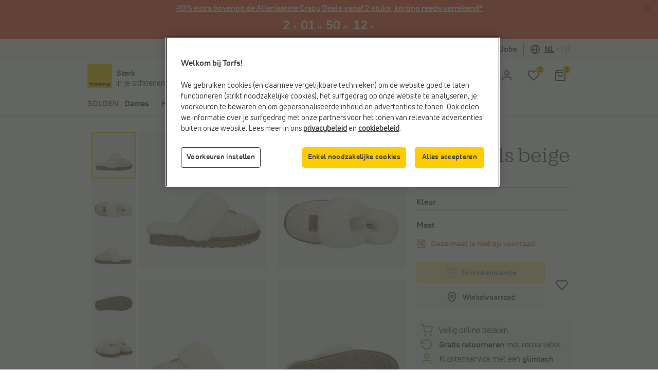

--- FILE ---
content_type: text/html; charset=utf-8
request_url: https://www.google.com/recaptcha/api2/anchor?ar=1&k=6LfgV-MqAAAAABoRdemGH6XMkFLtxHT0pGE1bx7X&co=aHR0cHM6Ly93d3cudG9yZnMuYmU6NDQz&hl=en&v=N67nZn4AqZkNcbeMu4prBgzg&size=invisible&badge=inline&anchor-ms=20000&execute-ms=30000&cb=quv4r1wnhk6x
body_size: 48462
content:
<!DOCTYPE HTML><html dir="ltr" lang="en"><head><meta http-equiv="Content-Type" content="text/html; charset=UTF-8">
<meta http-equiv="X-UA-Compatible" content="IE=edge">
<title>reCAPTCHA</title>
<style type="text/css">
/* cyrillic-ext */
@font-face {
  font-family: 'Roboto';
  font-style: normal;
  font-weight: 400;
  font-stretch: 100%;
  src: url(//fonts.gstatic.com/s/roboto/v48/KFO7CnqEu92Fr1ME7kSn66aGLdTylUAMa3GUBHMdazTgWw.woff2) format('woff2');
  unicode-range: U+0460-052F, U+1C80-1C8A, U+20B4, U+2DE0-2DFF, U+A640-A69F, U+FE2E-FE2F;
}
/* cyrillic */
@font-face {
  font-family: 'Roboto';
  font-style: normal;
  font-weight: 400;
  font-stretch: 100%;
  src: url(//fonts.gstatic.com/s/roboto/v48/KFO7CnqEu92Fr1ME7kSn66aGLdTylUAMa3iUBHMdazTgWw.woff2) format('woff2');
  unicode-range: U+0301, U+0400-045F, U+0490-0491, U+04B0-04B1, U+2116;
}
/* greek-ext */
@font-face {
  font-family: 'Roboto';
  font-style: normal;
  font-weight: 400;
  font-stretch: 100%;
  src: url(//fonts.gstatic.com/s/roboto/v48/KFO7CnqEu92Fr1ME7kSn66aGLdTylUAMa3CUBHMdazTgWw.woff2) format('woff2');
  unicode-range: U+1F00-1FFF;
}
/* greek */
@font-face {
  font-family: 'Roboto';
  font-style: normal;
  font-weight: 400;
  font-stretch: 100%;
  src: url(//fonts.gstatic.com/s/roboto/v48/KFO7CnqEu92Fr1ME7kSn66aGLdTylUAMa3-UBHMdazTgWw.woff2) format('woff2');
  unicode-range: U+0370-0377, U+037A-037F, U+0384-038A, U+038C, U+038E-03A1, U+03A3-03FF;
}
/* math */
@font-face {
  font-family: 'Roboto';
  font-style: normal;
  font-weight: 400;
  font-stretch: 100%;
  src: url(//fonts.gstatic.com/s/roboto/v48/KFO7CnqEu92Fr1ME7kSn66aGLdTylUAMawCUBHMdazTgWw.woff2) format('woff2');
  unicode-range: U+0302-0303, U+0305, U+0307-0308, U+0310, U+0312, U+0315, U+031A, U+0326-0327, U+032C, U+032F-0330, U+0332-0333, U+0338, U+033A, U+0346, U+034D, U+0391-03A1, U+03A3-03A9, U+03B1-03C9, U+03D1, U+03D5-03D6, U+03F0-03F1, U+03F4-03F5, U+2016-2017, U+2034-2038, U+203C, U+2040, U+2043, U+2047, U+2050, U+2057, U+205F, U+2070-2071, U+2074-208E, U+2090-209C, U+20D0-20DC, U+20E1, U+20E5-20EF, U+2100-2112, U+2114-2115, U+2117-2121, U+2123-214F, U+2190, U+2192, U+2194-21AE, U+21B0-21E5, U+21F1-21F2, U+21F4-2211, U+2213-2214, U+2216-22FF, U+2308-230B, U+2310, U+2319, U+231C-2321, U+2336-237A, U+237C, U+2395, U+239B-23B7, U+23D0, U+23DC-23E1, U+2474-2475, U+25AF, U+25B3, U+25B7, U+25BD, U+25C1, U+25CA, U+25CC, U+25FB, U+266D-266F, U+27C0-27FF, U+2900-2AFF, U+2B0E-2B11, U+2B30-2B4C, U+2BFE, U+3030, U+FF5B, U+FF5D, U+1D400-1D7FF, U+1EE00-1EEFF;
}
/* symbols */
@font-face {
  font-family: 'Roboto';
  font-style: normal;
  font-weight: 400;
  font-stretch: 100%;
  src: url(//fonts.gstatic.com/s/roboto/v48/KFO7CnqEu92Fr1ME7kSn66aGLdTylUAMaxKUBHMdazTgWw.woff2) format('woff2');
  unicode-range: U+0001-000C, U+000E-001F, U+007F-009F, U+20DD-20E0, U+20E2-20E4, U+2150-218F, U+2190, U+2192, U+2194-2199, U+21AF, U+21E6-21F0, U+21F3, U+2218-2219, U+2299, U+22C4-22C6, U+2300-243F, U+2440-244A, U+2460-24FF, U+25A0-27BF, U+2800-28FF, U+2921-2922, U+2981, U+29BF, U+29EB, U+2B00-2BFF, U+4DC0-4DFF, U+FFF9-FFFB, U+10140-1018E, U+10190-1019C, U+101A0, U+101D0-101FD, U+102E0-102FB, U+10E60-10E7E, U+1D2C0-1D2D3, U+1D2E0-1D37F, U+1F000-1F0FF, U+1F100-1F1AD, U+1F1E6-1F1FF, U+1F30D-1F30F, U+1F315, U+1F31C, U+1F31E, U+1F320-1F32C, U+1F336, U+1F378, U+1F37D, U+1F382, U+1F393-1F39F, U+1F3A7-1F3A8, U+1F3AC-1F3AF, U+1F3C2, U+1F3C4-1F3C6, U+1F3CA-1F3CE, U+1F3D4-1F3E0, U+1F3ED, U+1F3F1-1F3F3, U+1F3F5-1F3F7, U+1F408, U+1F415, U+1F41F, U+1F426, U+1F43F, U+1F441-1F442, U+1F444, U+1F446-1F449, U+1F44C-1F44E, U+1F453, U+1F46A, U+1F47D, U+1F4A3, U+1F4B0, U+1F4B3, U+1F4B9, U+1F4BB, U+1F4BF, U+1F4C8-1F4CB, U+1F4D6, U+1F4DA, U+1F4DF, U+1F4E3-1F4E6, U+1F4EA-1F4ED, U+1F4F7, U+1F4F9-1F4FB, U+1F4FD-1F4FE, U+1F503, U+1F507-1F50B, U+1F50D, U+1F512-1F513, U+1F53E-1F54A, U+1F54F-1F5FA, U+1F610, U+1F650-1F67F, U+1F687, U+1F68D, U+1F691, U+1F694, U+1F698, U+1F6AD, U+1F6B2, U+1F6B9-1F6BA, U+1F6BC, U+1F6C6-1F6CF, U+1F6D3-1F6D7, U+1F6E0-1F6EA, U+1F6F0-1F6F3, U+1F6F7-1F6FC, U+1F700-1F7FF, U+1F800-1F80B, U+1F810-1F847, U+1F850-1F859, U+1F860-1F887, U+1F890-1F8AD, U+1F8B0-1F8BB, U+1F8C0-1F8C1, U+1F900-1F90B, U+1F93B, U+1F946, U+1F984, U+1F996, U+1F9E9, U+1FA00-1FA6F, U+1FA70-1FA7C, U+1FA80-1FA89, U+1FA8F-1FAC6, U+1FACE-1FADC, U+1FADF-1FAE9, U+1FAF0-1FAF8, U+1FB00-1FBFF;
}
/* vietnamese */
@font-face {
  font-family: 'Roboto';
  font-style: normal;
  font-weight: 400;
  font-stretch: 100%;
  src: url(//fonts.gstatic.com/s/roboto/v48/KFO7CnqEu92Fr1ME7kSn66aGLdTylUAMa3OUBHMdazTgWw.woff2) format('woff2');
  unicode-range: U+0102-0103, U+0110-0111, U+0128-0129, U+0168-0169, U+01A0-01A1, U+01AF-01B0, U+0300-0301, U+0303-0304, U+0308-0309, U+0323, U+0329, U+1EA0-1EF9, U+20AB;
}
/* latin-ext */
@font-face {
  font-family: 'Roboto';
  font-style: normal;
  font-weight: 400;
  font-stretch: 100%;
  src: url(//fonts.gstatic.com/s/roboto/v48/KFO7CnqEu92Fr1ME7kSn66aGLdTylUAMa3KUBHMdazTgWw.woff2) format('woff2');
  unicode-range: U+0100-02BA, U+02BD-02C5, U+02C7-02CC, U+02CE-02D7, U+02DD-02FF, U+0304, U+0308, U+0329, U+1D00-1DBF, U+1E00-1E9F, U+1EF2-1EFF, U+2020, U+20A0-20AB, U+20AD-20C0, U+2113, U+2C60-2C7F, U+A720-A7FF;
}
/* latin */
@font-face {
  font-family: 'Roboto';
  font-style: normal;
  font-weight: 400;
  font-stretch: 100%;
  src: url(//fonts.gstatic.com/s/roboto/v48/KFO7CnqEu92Fr1ME7kSn66aGLdTylUAMa3yUBHMdazQ.woff2) format('woff2');
  unicode-range: U+0000-00FF, U+0131, U+0152-0153, U+02BB-02BC, U+02C6, U+02DA, U+02DC, U+0304, U+0308, U+0329, U+2000-206F, U+20AC, U+2122, U+2191, U+2193, U+2212, U+2215, U+FEFF, U+FFFD;
}
/* cyrillic-ext */
@font-face {
  font-family: 'Roboto';
  font-style: normal;
  font-weight: 500;
  font-stretch: 100%;
  src: url(//fonts.gstatic.com/s/roboto/v48/KFO7CnqEu92Fr1ME7kSn66aGLdTylUAMa3GUBHMdazTgWw.woff2) format('woff2');
  unicode-range: U+0460-052F, U+1C80-1C8A, U+20B4, U+2DE0-2DFF, U+A640-A69F, U+FE2E-FE2F;
}
/* cyrillic */
@font-face {
  font-family: 'Roboto';
  font-style: normal;
  font-weight: 500;
  font-stretch: 100%;
  src: url(//fonts.gstatic.com/s/roboto/v48/KFO7CnqEu92Fr1ME7kSn66aGLdTylUAMa3iUBHMdazTgWw.woff2) format('woff2');
  unicode-range: U+0301, U+0400-045F, U+0490-0491, U+04B0-04B1, U+2116;
}
/* greek-ext */
@font-face {
  font-family: 'Roboto';
  font-style: normal;
  font-weight: 500;
  font-stretch: 100%;
  src: url(//fonts.gstatic.com/s/roboto/v48/KFO7CnqEu92Fr1ME7kSn66aGLdTylUAMa3CUBHMdazTgWw.woff2) format('woff2');
  unicode-range: U+1F00-1FFF;
}
/* greek */
@font-face {
  font-family: 'Roboto';
  font-style: normal;
  font-weight: 500;
  font-stretch: 100%;
  src: url(//fonts.gstatic.com/s/roboto/v48/KFO7CnqEu92Fr1ME7kSn66aGLdTylUAMa3-UBHMdazTgWw.woff2) format('woff2');
  unicode-range: U+0370-0377, U+037A-037F, U+0384-038A, U+038C, U+038E-03A1, U+03A3-03FF;
}
/* math */
@font-face {
  font-family: 'Roboto';
  font-style: normal;
  font-weight: 500;
  font-stretch: 100%;
  src: url(//fonts.gstatic.com/s/roboto/v48/KFO7CnqEu92Fr1ME7kSn66aGLdTylUAMawCUBHMdazTgWw.woff2) format('woff2');
  unicode-range: U+0302-0303, U+0305, U+0307-0308, U+0310, U+0312, U+0315, U+031A, U+0326-0327, U+032C, U+032F-0330, U+0332-0333, U+0338, U+033A, U+0346, U+034D, U+0391-03A1, U+03A3-03A9, U+03B1-03C9, U+03D1, U+03D5-03D6, U+03F0-03F1, U+03F4-03F5, U+2016-2017, U+2034-2038, U+203C, U+2040, U+2043, U+2047, U+2050, U+2057, U+205F, U+2070-2071, U+2074-208E, U+2090-209C, U+20D0-20DC, U+20E1, U+20E5-20EF, U+2100-2112, U+2114-2115, U+2117-2121, U+2123-214F, U+2190, U+2192, U+2194-21AE, U+21B0-21E5, U+21F1-21F2, U+21F4-2211, U+2213-2214, U+2216-22FF, U+2308-230B, U+2310, U+2319, U+231C-2321, U+2336-237A, U+237C, U+2395, U+239B-23B7, U+23D0, U+23DC-23E1, U+2474-2475, U+25AF, U+25B3, U+25B7, U+25BD, U+25C1, U+25CA, U+25CC, U+25FB, U+266D-266F, U+27C0-27FF, U+2900-2AFF, U+2B0E-2B11, U+2B30-2B4C, U+2BFE, U+3030, U+FF5B, U+FF5D, U+1D400-1D7FF, U+1EE00-1EEFF;
}
/* symbols */
@font-face {
  font-family: 'Roboto';
  font-style: normal;
  font-weight: 500;
  font-stretch: 100%;
  src: url(//fonts.gstatic.com/s/roboto/v48/KFO7CnqEu92Fr1ME7kSn66aGLdTylUAMaxKUBHMdazTgWw.woff2) format('woff2');
  unicode-range: U+0001-000C, U+000E-001F, U+007F-009F, U+20DD-20E0, U+20E2-20E4, U+2150-218F, U+2190, U+2192, U+2194-2199, U+21AF, U+21E6-21F0, U+21F3, U+2218-2219, U+2299, U+22C4-22C6, U+2300-243F, U+2440-244A, U+2460-24FF, U+25A0-27BF, U+2800-28FF, U+2921-2922, U+2981, U+29BF, U+29EB, U+2B00-2BFF, U+4DC0-4DFF, U+FFF9-FFFB, U+10140-1018E, U+10190-1019C, U+101A0, U+101D0-101FD, U+102E0-102FB, U+10E60-10E7E, U+1D2C0-1D2D3, U+1D2E0-1D37F, U+1F000-1F0FF, U+1F100-1F1AD, U+1F1E6-1F1FF, U+1F30D-1F30F, U+1F315, U+1F31C, U+1F31E, U+1F320-1F32C, U+1F336, U+1F378, U+1F37D, U+1F382, U+1F393-1F39F, U+1F3A7-1F3A8, U+1F3AC-1F3AF, U+1F3C2, U+1F3C4-1F3C6, U+1F3CA-1F3CE, U+1F3D4-1F3E0, U+1F3ED, U+1F3F1-1F3F3, U+1F3F5-1F3F7, U+1F408, U+1F415, U+1F41F, U+1F426, U+1F43F, U+1F441-1F442, U+1F444, U+1F446-1F449, U+1F44C-1F44E, U+1F453, U+1F46A, U+1F47D, U+1F4A3, U+1F4B0, U+1F4B3, U+1F4B9, U+1F4BB, U+1F4BF, U+1F4C8-1F4CB, U+1F4D6, U+1F4DA, U+1F4DF, U+1F4E3-1F4E6, U+1F4EA-1F4ED, U+1F4F7, U+1F4F9-1F4FB, U+1F4FD-1F4FE, U+1F503, U+1F507-1F50B, U+1F50D, U+1F512-1F513, U+1F53E-1F54A, U+1F54F-1F5FA, U+1F610, U+1F650-1F67F, U+1F687, U+1F68D, U+1F691, U+1F694, U+1F698, U+1F6AD, U+1F6B2, U+1F6B9-1F6BA, U+1F6BC, U+1F6C6-1F6CF, U+1F6D3-1F6D7, U+1F6E0-1F6EA, U+1F6F0-1F6F3, U+1F6F7-1F6FC, U+1F700-1F7FF, U+1F800-1F80B, U+1F810-1F847, U+1F850-1F859, U+1F860-1F887, U+1F890-1F8AD, U+1F8B0-1F8BB, U+1F8C0-1F8C1, U+1F900-1F90B, U+1F93B, U+1F946, U+1F984, U+1F996, U+1F9E9, U+1FA00-1FA6F, U+1FA70-1FA7C, U+1FA80-1FA89, U+1FA8F-1FAC6, U+1FACE-1FADC, U+1FADF-1FAE9, U+1FAF0-1FAF8, U+1FB00-1FBFF;
}
/* vietnamese */
@font-face {
  font-family: 'Roboto';
  font-style: normal;
  font-weight: 500;
  font-stretch: 100%;
  src: url(//fonts.gstatic.com/s/roboto/v48/KFO7CnqEu92Fr1ME7kSn66aGLdTylUAMa3OUBHMdazTgWw.woff2) format('woff2');
  unicode-range: U+0102-0103, U+0110-0111, U+0128-0129, U+0168-0169, U+01A0-01A1, U+01AF-01B0, U+0300-0301, U+0303-0304, U+0308-0309, U+0323, U+0329, U+1EA0-1EF9, U+20AB;
}
/* latin-ext */
@font-face {
  font-family: 'Roboto';
  font-style: normal;
  font-weight: 500;
  font-stretch: 100%;
  src: url(//fonts.gstatic.com/s/roboto/v48/KFO7CnqEu92Fr1ME7kSn66aGLdTylUAMa3KUBHMdazTgWw.woff2) format('woff2');
  unicode-range: U+0100-02BA, U+02BD-02C5, U+02C7-02CC, U+02CE-02D7, U+02DD-02FF, U+0304, U+0308, U+0329, U+1D00-1DBF, U+1E00-1E9F, U+1EF2-1EFF, U+2020, U+20A0-20AB, U+20AD-20C0, U+2113, U+2C60-2C7F, U+A720-A7FF;
}
/* latin */
@font-face {
  font-family: 'Roboto';
  font-style: normal;
  font-weight: 500;
  font-stretch: 100%;
  src: url(//fonts.gstatic.com/s/roboto/v48/KFO7CnqEu92Fr1ME7kSn66aGLdTylUAMa3yUBHMdazQ.woff2) format('woff2');
  unicode-range: U+0000-00FF, U+0131, U+0152-0153, U+02BB-02BC, U+02C6, U+02DA, U+02DC, U+0304, U+0308, U+0329, U+2000-206F, U+20AC, U+2122, U+2191, U+2193, U+2212, U+2215, U+FEFF, U+FFFD;
}
/* cyrillic-ext */
@font-face {
  font-family: 'Roboto';
  font-style: normal;
  font-weight: 900;
  font-stretch: 100%;
  src: url(//fonts.gstatic.com/s/roboto/v48/KFO7CnqEu92Fr1ME7kSn66aGLdTylUAMa3GUBHMdazTgWw.woff2) format('woff2');
  unicode-range: U+0460-052F, U+1C80-1C8A, U+20B4, U+2DE0-2DFF, U+A640-A69F, U+FE2E-FE2F;
}
/* cyrillic */
@font-face {
  font-family: 'Roboto';
  font-style: normal;
  font-weight: 900;
  font-stretch: 100%;
  src: url(//fonts.gstatic.com/s/roboto/v48/KFO7CnqEu92Fr1ME7kSn66aGLdTylUAMa3iUBHMdazTgWw.woff2) format('woff2');
  unicode-range: U+0301, U+0400-045F, U+0490-0491, U+04B0-04B1, U+2116;
}
/* greek-ext */
@font-face {
  font-family: 'Roboto';
  font-style: normal;
  font-weight: 900;
  font-stretch: 100%;
  src: url(//fonts.gstatic.com/s/roboto/v48/KFO7CnqEu92Fr1ME7kSn66aGLdTylUAMa3CUBHMdazTgWw.woff2) format('woff2');
  unicode-range: U+1F00-1FFF;
}
/* greek */
@font-face {
  font-family: 'Roboto';
  font-style: normal;
  font-weight: 900;
  font-stretch: 100%;
  src: url(//fonts.gstatic.com/s/roboto/v48/KFO7CnqEu92Fr1ME7kSn66aGLdTylUAMa3-UBHMdazTgWw.woff2) format('woff2');
  unicode-range: U+0370-0377, U+037A-037F, U+0384-038A, U+038C, U+038E-03A1, U+03A3-03FF;
}
/* math */
@font-face {
  font-family: 'Roboto';
  font-style: normal;
  font-weight: 900;
  font-stretch: 100%;
  src: url(//fonts.gstatic.com/s/roboto/v48/KFO7CnqEu92Fr1ME7kSn66aGLdTylUAMawCUBHMdazTgWw.woff2) format('woff2');
  unicode-range: U+0302-0303, U+0305, U+0307-0308, U+0310, U+0312, U+0315, U+031A, U+0326-0327, U+032C, U+032F-0330, U+0332-0333, U+0338, U+033A, U+0346, U+034D, U+0391-03A1, U+03A3-03A9, U+03B1-03C9, U+03D1, U+03D5-03D6, U+03F0-03F1, U+03F4-03F5, U+2016-2017, U+2034-2038, U+203C, U+2040, U+2043, U+2047, U+2050, U+2057, U+205F, U+2070-2071, U+2074-208E, U+2090-209C, U+20D0-20DC, U+20E1, U+20E5-20EF, U+2100-2112, U+2114-2115, U+2117-2121, U+2123-214F, U+2190, U+2192, U+2194-21AE, U+21B0-21E5, U+21F1-21F2, U+21F4-2211, U+2213-2214, U+2216-22FF, U+2308-230B, U+2310, U+2319, U+231C-2321, U+2336-237A, U+237C, U+2395, U+239B-23B7, U+23D0, U+23DC-23E1, U+2474-2475, U+25AF, U+25B3, U+25B7, U+25BD, U+25C1, U+25CA, U+25CC, U+25FB, U+266D-266F, U+27C0-27FF, U+2900-2AFF, U+2B0E-2B11, U+2B30-2B4C, U+2BFE, U+3030, U+FF5B, U+FF5D, U+1D400-1D7FF, U+1EE00-1EEFF;
}
/* symbols */
@font-face {
  font-family: 'Roboto';
  font-style: normal;
  font-weight: 900;
  font-stretch: 100%;
  src: url(//fonts.gstatic.com/s/roboto/v48/KFO7CnqEu92Fr1ME7kSn66aGLdTylUAMaxKUBHMdazTgWw.woff2) format('woff2');
  unicode-range: U+0001-000C, U+000E-001F, U+007F-009F, U+20DD-20E0, U+20E2-20E4, U+2150-218F, U+2190, U+2192, U+2194-2199, U+21AF, U+21E6-21F0, U+21F3, U+2218-2219, U+2299, U+22C4-22C6, U+2300-243F, U+2440-244A, U+2460-24FF, U+25A0-27BF, U+2800-28FF, U+2921-2922, U+2981, U+29BF, U+29EB, U+2B00-2BFF, U+4DC0-4DFF, U+FFF9-FFFB, U+10140-1018E, U+10190-1019C, U+101A0, U+101D0-101FD, U+102E0-102FB, U+10E60-10E7E, U+1D2C0-1D2D3, U+1D2E0-1D37F, U+1F000-1F0FF, U+1F100-1F1AD, U+1F1E6-1F1FF, U+1F30D-1F30F, U+1F315, U+1F31C, U+1F31E, U+1F320-1F32C, U+1F336, U+1F378, U+1F37D, U+1F382, U+1F393-1F39F, U+1F3A7-1F3A8, U+1F3AC-1F3AF, U+1F3C2, U+1F3C4-1F3C6, U+1F3CA-1F3CE, U+1F3D4-1F3E0, U+1F3ED, U+1F3F1-1F3F3, U+1F3F5-1F3F7, U+1F408, U+1F415, U+1F41F, U+1F426, U+1F43F, U+1F441-1F442, U+1F444, U+1F446-1F449, U+1F44C-1F44E, U+1F453, U+1F46A, U+1F47D, U+1F4A3, U+1F4B0, U+1F4B3, U+1F4B9, U+1F4BB, U+1F4BF, U+1F4C8-1F4CB, U+1F4D6, U+1F4DA, U+1F4DF, U+1F4E3-1F4E6, U+1F4EA-1F4ED, U+1F4F7, U+1F4F9-1F4FB, U+1F4FD-1F4FE, U+1F503, U+1F507-1F50B, U+1F50D, U+1F512-1F513, U+1F53E-1F54A, U+1F54F-1F5FA, U+1F610, U+1F650-1F67F, U+1F687, U+1F68D, U+1F691, U+1F694, U+1F698, U+1F6AD, U+1F6B2, U+1F6B9-1F6BA, U+1F6BC, U+1F6C6-1F6CF, U+1F6D3-1F6D7, U+1F6E0-1F6EA, U+1F6F0-1F6F3, U+1F6F7-1F6FC, U+1F700-1F7FF, U+1F800-1F80B, U+1F810-1F847, U+1F850-1F859, U+1F860-1F887, U+1F890-1F8AD, U+1F8B0-1F8BB, U+1F8C0-1F8C1, U+1F900-1F90B, U+1F93B, U+1F946, U+1F984, U+1F996, U+1F9E9, U+1FA00-1FA6F, U+1FA70-1FA7C, U+1FA80-1FA89, U+1FA8F-1FAC6, U+1FACE-1FADC, U+1FADF-1FAE9, U+1FAF0-1FAF8, U+1FB00-1FBFF;
}
/* vietnamese */
@font-face {
  font-family: 'Roboto';
  font-style: normal;
  font-weight: 900;
  font-stretch: 100%;
  src: url(//fonts.gstatic.com/s/roboto/v48/KFO7CnqEu92Fr1ME7kSn66aGLdTylUAMa3OUBHMdazTgWw.woff2) format('woff2');
  unicode-range: U+0102-0103, U+0110-0111, U+0128-0129, U+0168-0169, U+01A0-01A1, U+01AF-01B0, U+0300-0301, U+0303-0304, U+0308-0309, U+0323, U+0329, U+1EA0-1EF9, U+20AB;
}
/* latin-ext */
@font-face {
  font-family: 'Roboto';
  font-style: normal;
  font-weight: 900;
  font-stretch: 100%;
  src: url(//fonts.gstatic.com/s/roboto/v48/KFO7CnqEu92Fr1ME7kSn66aGLdTylUAMa3KUBHMdazTgWw.woff2) format('woff2');
  unicode-range: U+0100-02BA, U+02BD-02C5, U+02C7-02CC, U+02CE-02D7, U+02DD-02FF, U+0304, U+0308, U+0329, U+1D00-1DBF, U+1E00-1E9F, U+1EF2-1EFF, U+2020, U+20A0-20AB, U+20AD-20C0, U+2113, U+2C60-2C7F, U+A720-A7FF;
}
/* latin */
@font-face {
  font-family: 'Roboto';
  font-style: normal;
  font-weight: 900;
  font-stretch: 100%;
  src: url(//fonts.gstatic.com/s/roboto/v48/KFO7CnqEu92Fr1ME7kSn66aGLdTylUAMa3yUBHMdazQ.woff2) format('woff2');
  unicode-range: U+0000-00FF, U+0131, U+0152-0153, U+02BB-02BC, U+02C6, U+02DA, U+02DC, U+0304, U+0308, U+0329, U+2000-206F, U+20AC, U+2122, U+2191, U+2193, U+2212, U+2215, U+FEFF, U+FFFD;
}

</style>
<link rel="stylesheet" type="text/css" href="https://www.gstatic.com/recaptcha/releases/N67nZn4AqZkNcbeMu4prBgzg/styles__ltr.css">
<script nonce="PN7mhDy7J9oLY_YLoAZCQA" type="text/javascript">window['__recaptcha_api'] = 'https://www.google.com/recaptcha/api2/';</script>
<script type="text/javascript" src="https://www.gstatic.com/recaptcha/releases/N67nZn4AqZkNcbeMu4prBgzg/recaptcha__en.js" nonce="PN7mhDy7J9oLY_YLoAZCQA">
      
    </script></head>
<body><div id="rc-anchor-alert" class="rc-anchor-alert"></div>
<input type="hidden" id="recaptcha-token" value="[base64]">
<script type="text/javascript" nonce="PN7mhDy7J9oLY_YLoAZCQA">
      recaptcha.anchor.Main.init("[\x22ainput\x22,[\x22bgdata\x22,\x22\x22,\[base64]/[base64]/[base64]/bmV3IHJbeF0oY1swXSk6RT09Mj9uZXcgclt4XShjWzBdLGNbMV0pOkU9PTM/bmV3IHJbeF0oY1swXSxjWzFdLGNbMl0pOkU9PTQ/[base64]/[base64]/[base64]/[base64]/[base64]/[base64]/[base64]/[base64]\x22,\[base64]\\u003d\x22,\[base64]/wqjDncODcCNjwoLCpkcvVMO9FjlEw497wrHCj07CnULDsUzCg8ONwosEw4drwqHCgMOeV8OIdB7Ch8K4wqYhw5JWw7dow59Rw4QTwrRaw5QvP0JXw58mG2UYXS/[base64]/aBPCt8Kfw6s6wrDCj8KOwowfwpFjw4p9DMKvw4MzYcKjw4A2LXHDvSZOMDjCuXHCkAoAw6HCiR7DqMK+w4rCkggqU8KkWlcJfsOES8O6wofDqcOnw5Igw4bCjsO1WHLDnFNLwonDiW53W8KSwoNWwpTCpz/CjWRhbDcIw5LDmcOOw6hCwqcqw63DqMKoFCfDhsKiwrQYwoM3GMOUbRLCuMOewpPCtMObwqvDi3wCw53DggUwwo09QBLChsOVNSB5cj42BcOWVMOyFEBgN8KDw6rDp2ZIwqU4EG7DpXRSw4fClWbDlcK7FwZ1w43Co2dcworCpBtLWVPDmBrCvTDCqMObwp3DtcOLf0/Dmh/DhMOiAytDw6/[base64]/DjsOPwrQvX2R0O8KVEHJIw5pTSMOSwqDCksK1B8K+w7zClcK/[base64]/UhIoI2TCinXCp8O/[base64]/DisOHw5LDuUgGwpVxwrtrCcOIw7sKw6fCkiJnHAJNw5PCgV/CgiVbwq91wonDvMOAOsKlwqgLw6dpfcOcw6tnwrgGw5PDjVHCosKdw5xaMxdnw55PNRrDi0bDpF1cJC13w7prM3ZAwqsfGcO+VsKnw7DDsU/DncK9wpzCmcK6wpdgbA/Cgl11wocKIsKcwq/Dp3I5J23Cm8KeE8KyNQAVwp7DrgzDvGUdw7xswqLDhsORDScqPEBoMcOpWsKGK8KXw4fClMKewqRAwppcShHDmMKbeQZEw6HDrsKmbncyGsKZU2rDuFVVwoUuC8OPw64OwrxoIytEJSMRw6QhLMKVw5vDiS89bxDCpsKIdkLCgMOOw59mKzREOGjDoUfChMK1w6/DpcKkAsORw4Igw5vCucK+C8OoWsOtKUJow5hwIsOrwqFHw73CpG3Cq8KtN8Kdwo3CjUbDkUbCmMKtSVZpwoAwXSrCkFDDsSPCi8KdJhFAwpnDiWbCtcO0w5nDlcK7PA03WcO/wrbCuiTDgsKrIUtJw5Y6wq/Do03DvldpIsO3w4fCg8OFBmnDtMKwYi3DhcOjQwLCpsOvenvCtE0PGsKoasOLwrvCjMKqwqfCmHzDscK8wqlscMOAwo9ZwpnCmlfCoAfDu8K9I1DCoDjCgsObPmzDhcOaw4/[base64]/wp3CqDF4w5Z6DAt0fRRMYcOHAMKPwot0w6PDu8OtwpdQFcKTwpZAFcOowpgACRsowpFLw5TCpcOUDMOOwonDp8Oiw5PCk8OGUXoAMQ3CpD15EsOTwr3DiCnClxLDkxvDqcO2wqQtfDzDoGjDlcKWZsOdw5Yvw6oNwqTCq8OEwoVrbzXClBdHcD4KwobDlcK/EcKNwpXCq35dwoAhJhHDq8OWX8K1McKJaMKnw4nCg2Nzw47CvcKSwpZiwo/CgWXDs8KqSMOWw6h3wpDCtxPCgkh7Rw3CkMKnwoVTaG/Cu3nCm8OjJW/DjAguOhjDvijDt8O1w7wAHwN7M8Kqw7TClzMBwrfCmsObwqkcwqVbwpIBwrYzHMK/wpnCrMOcw4U3HCxtccOPK0PCp8OoUcKqw7kBwpMow69hGl8GwqHDssOTw7/DmUpxwoB9woVYw5EuworCglvCow7CrcKlTQ3CoMO4f2vDrMKvMW/CtMOTbmdHdHN+wpbDtBMBwrp5w6lzw7o6w75VMgzChHtUAMOCw7/CpcOVS8KfaTjDgnEywqQgwrXCjMOUQlhAw57DhcOvGjPDrsOUw6PCpD/DmMKDwoAILMK3w7ZGfSrDp8KWwpnDnwnClDbCjMOXDmbCmMKDdlDDmcKVw4EVwp7CrCt1w7rCmQXDuhfDt8O7w7nDhUZzw77CocK8wpbDgVTCnsKxw6XDnMO7XMK+HlQ5NMOGQEh9Fn4bw4Zjw6zCqB3CkVLCg8OTUSrDnA7CncOEF8O+wonCgsKqwrI/[base64]/CihDDgRo9DyFQwpgwZMK7w7fDh1TDisKDwovDkhMhO8OdWMKOO3HDvSLCqR8uJ3/DkUtxbsOfFi/[base64]/Ck1nCvMK+KcKCwpwUAz8FUMOEw6dwCRfDkcOAUsKew6TDnFw2QALDtyUNwoxiw7bDoyTCrBYzwpvDmcKaw7I5wq/DokoZNcKoRkMEw4ZhIcOmIz3DhcOYPw/DmQxiwox0YMO6F8Ouw5Y/bcOfcnvDnnZdw6UQwplvCRZASsOkZ8Kaw4kSJ8KMfcK4Ox8JwrrCjQfDjMKRwpsfB006RBc3w6HDuMO2w6TCgMOmVD/[base64]/[base64]/CusOSwrHDnxdcF8K8E8KjwpfCtsKtKBHCtR1Cw6fDssK9wqzDmcKpwogiw707wrTDhMOVw7XDjsKLDMKbaxbDqsK0JcKneUPDvsKeHkHClcOaX0fCkMK2U8OtSsOBw5Ymw74MwrNHwpzDjRPCkMOneMK8w7XDuiPDpQgGVFbCjWJNR2/DqRDCqGTDignDp8Kbw6lPw5jCpcOawognw4ckR3JjwqU0M8OrWsK1MsKPwq5fw6ALw5jDjU/DscKrVsO8w7vCusOFw7hZRWvCuSDChcOzwp7DnScdQAtwwqNcCMKbw5ZdcsOHwrRpwrVZV8OGPiVawonDmsKFK8OawrFiOjnChQHCoSbClEkQYw/Co1rDlMOqTAUkwotew4jCjQFjGgk7bsKoJQvCpsOFYsOGwrRJScOaw5o3wrzDjcOLw74hw50Sw5E6ScKUw7ACI0XDlzhkwqMUw4rCqcO+ED4uUsOjKwDDgFrCnyl1EHE3wrp4wpjCrhjDuGrDvVxywoXClELDhHBuwr0RwpHCthLDicKcw4A/FRk9E8OBwozCrMO2wrXDgMKHwrzDpVFhWcK5w7xyw7XCssKvcFohwrrDsx9+bsK+wqLDpMOjBsOhwr5tLMOQD8KaeWpew6kBA8O8w7nCqwjCvMOISRUJch40w7LCgToTwq7CtTB+XMKmwo92S8KPw6LDsUzDicOxwqvDsk5JeSzDj8KSFEDDl0oIP33DqMKmwo/Dp8OFwpTCvxXCvsKVMgXCoMOVw4kcwrTDvz00w6cKQsK8RMKuw6/DgsKIXx5+w63DmFUaTgMhesK2w4sQXsO1wrHDmmfCmkQvR8OKHkTDosO3w4jCtcKCw6PDlBh4fw52WhR4G8KYw71pTDrDvMKAAsKLQ2DCj0DCrxTDlMOlwq/DtXTDkMOCwp3Ds8OFAMOIYMOPMn/DtHtiYcOlw73CjMK1w4LDtcK7w7guw755w7TClsKMfMK/woLClXfCmsKfXW3Dt8KnwrQ3B13Dv8KkFcKoMcKVw5nDvMKEaBDDunXChcKPw495wok3wohYent4ADNVw4fCtyTCpV1iYzRXwpcBVCYYNMObF31Rw6gINg5XwrVrV8KFdsOUOiDClUPDmMK0wr7DsUPCm8KwDggoQG/[base64]/DuzRpwot2McK9wpQKw5hxSsOPQ2LCuQlZf8OKwpjCi8KTw6/CjMOnwrZ5RCLDn8OZwrfClmhSasO3wrM+XsOHw4RreMOXw4XDgSdiw4dkwoXCmD1bX8OLwq/CqcOWHMKNwoDDvsK7dMO4wrrCnTJfc2wHXAbClcOww45ldsKnLTtrwrHDt07DkU3DoEM/[base64]/DsmoTU25KUcO2wrDCpFFBGkXDgcKdUsOnOsKSSz4gZx8TEQ7CiWHDmsK6w4rCs8K0wrV+w7DCgDDCjzrClBLCg8ONw7fCksOTwpsswph9eGRWM2RZw7XCmmTDtQfDkC/CosKuYRNyAAlawrs3woNsfsK6w6h/ZiHCr8K8w7TCr8KcMsO6acKHw4rCuMK0woHDhT7CtsOQwpTDtsKvAk4cwpTCqcOVwoPDqi5qw53DjcKEwprCoBsMw68yEcKsXR7Cr8Kjw7kEaMO8BXbDg3R2AmZybMKwwoAfCCPDiDXChTpoY0o/SxzDvsOCwrrDo1nChi8CeyFMw78ANGNuwqbCmcKUw71mw5t3w7fDnsKAw7F7w7YEwrjDnErCkTPChMKKwofDuCLCjELDv8OCwoMBwqprwrlhEsOkwpLDtC8kV8KCw4MBVcOPHsOvcMKJXA59E8KxCcOfT3k+bDNww5NZw6jDj3Y/bMKkAWcTwpdYA3fCoDLDg8Oywp4MwrDDrMKswoXDpmPDqF1lwo8oe8Ksw6dPw7zDqsOgLsKKw4PCkRcow58ePMKnw5UASyMjwrfDrMKvOsOvw6JGXjzCkcOIUsKVw6/Dv8Ojw6VhVcORwoPClcO/RcKEUV/DvcO5wprDuTTDkzTCmsKYwo/[base64]/JcO9Emx+wqzDq1JmEsKQw65/[base64]/DqMKtVBQtIcKKa8OWK8KrwprCm2fCoinCg30uwrnCtFfDm00TR8ORw77Cu8KHw53Cl8OIw4PCisOJc8KJwovDoHrDlx/[base64]/[base64]/CssOeOMO3YHzCn8OmQcODKsKEwr/[base64]/CpsKxXcK5w5/[base64]/wqfClsKSwr9swqfDhsKawrfDssO+ODsawrdTw6saIDobw6VfHsOpYcOSwoRNw4pCwqvDqcKdwoE8AcK8woTCmsKdF3/DtcKVbj9dw5BZJmDCkMOxKMOGwq3DtcKHw53Dpj8uw73ClsKLwpM/[base64]/DrcOVWsKOJcKbIsOcwrcLARzCkGTCjMKffsOQNyfDoUgMBAhiwogIw4/[base64]/[base64]/w5cQw7NxGcKvwoYXWMOFw7pBw7HClcO8aMKfwpbDlsKXGMOAK8OhesK0LwvCr1fDqz5HwqLCiB1cVlzCsMOJKsOIw7JBwq04VMOEwqLDu8KafQXDowt1w73DlRnDt0RqwohKw7vDkX8RdxgWw7/[base64]/Cqg58MiZjw4Nfw4gzK3VQIEBHw65Jw4Now6DDs2AkPWrCv8KFw619w4Y/w5nCgMOswovDisKJacKPeBwow7V6wrkzwqARwoBbwpbDnDnCnFXCvsO0w5FNJ2dFwqHDlMKecMOIVWIJwr4fPiYbTMOeUTwcRMO3AcOsw5XCisKGX2LDlsKAQhFhWnlPw6vCpzfDigXDnl0mSsO0YSjCq2xMb8KDNsOnMcOkwrDDmsKwIEA/w77CqMOkw68NGjNbW3XCqQY/w5zCmMKqdUfCoiNpLBLDnXLDjsKQPAI/FlfDk0Zxw7EHwoDCucONwozDmXTDiMKwNcOTwqDCuCEnwoDCiHXDll4nDlzDsRNkwowZA8Ouw6Auw5JewrUiw5gYw4lJFcO8w5sVw5LDmRcWORPCv8OFbsODJcODw64ZHsO1Zh/Du343w7PCvg7DtmBNwoUzw6klMQNzLybDm3DDqsOSGMOnRSjCuMKTw61zXCB0w6TDp8KqQwDCkRF+w5TDv8KgwrnCtMKtf8KxdWlpZzMAwpQNwr9jw5VswobCtj/[base64]/Dj8O1E2cPw5oywrNBw7nDkmzCgwnDv1NyAcK7w7oFU8KdwogvDlDCmcOhb1k8E8Obw4rDml3DqTArUCxFw4rCuMKLUsOEw4o1wr12wpxYw4k9eMO/w6bDi8OEcRLDgsKww5rCg8OnKHXCiMKnwpnDoUDDoG3DjsOXZzh4dsOMw64fwojDs1bDmsOmL8KOUADDlFvDrMKPZMOtBEk/w6Y+W8OQwrQCLcOVGTw8wr/CtcKSwqN/wo9nW2TDlg47wrzDo8OGw7PDoMKtw7JbMD/[base64]/[base64]/DpS5Rwo3DssOGwr82Dwl9WMOneSXCvFURwrgJw4jChgvCgA/DgMKcw4wrwonDujfCjsKXw6zDhTjCmsKmMMORw4cgAmnCjcKbZQYEwoUjw5HDm8Kiw43DkcOWT8OhwodlUWHDgsO6ZMO5UMOWZsKowrrCiRDDkcK5w5XCiH9fGxwpw4ZIbynCgsK4D3JjAH5Iw6JSw7HClcOeET3ChsKpOk/DjMOjw6DDlXbCkcKvSsKlcsK9wqhBwqh1w5DDthbCgXbCqsOXw7ZlXmdwPMKWwpvDp1/DkMK3LxfDuV0WwrzCu8OLwqpOwqTCjsOjw77Djw7DuF8jTUvCkAQ/IcOXU8OBw5MmS8KoYsKxE2YLw5jCt8OkfB7DksKKwpwvDGrDqcOpwp0kwpMRcsOmOcK3TVHDjQI/EcKNwrrClxh8X8ODJMOSw5YDTMORwrYmCFA8w6gADmvDqsOcw7RQODvDvihdFzHDpitaMcOxwozCoyoaw5zCnMKtw7gPTMKkwr7DrMOiOcOZw5XDpGbDtj4iSMKSwpk9w6RWKMKJwrMfYMOQw5/CpXcQMinDrio3a3Yyw4bChHzCvMKfw6vDl00CFsKvYyDCjnbDsyrDrlrDhTnCkcO/wqvDlh8kwoczPsKfwrzCuGnDmsOYSMOvwr/DiSQXNUTDr8Oqw6jDlUMEbQ3DlcKOJMK1w5FtwqzDnMKBZWPCl1zDtiXCn8KSworDqkVYUcOQbMODD8KAw5JTwp/ChE7DjsOkw4l6GsKhf8KzdsKSWMOiw69cw7x8wrB0TcOBwpXDi8KJwotmwpvDosO3w4F/wohMwqErwpHDnmdbwp05wrvDn8OMwqjClAzDtlzCnyXCgAbDssOmw5rDncKDwpgdE3EpXkpMcSnCjVnDjsOcw5XDmcK8QMKFw7VkGgHCsG5xUQPDvghRFsO5KsOzBDPCnEnDiSHCsU/DrzfCi8OQD0lRw7LDn8OwJ0LCsMKMccOLwqV/wrTDtcKWwpPCrcOzwp/Dr8O6D8KHWGDDu8KGTXYIw5/Dqg7Cs8KJJsKSwqtdwoLCi8OJw6sjwq/[base64]/CvMKbb1VRCjfCk2fDjMKdfsOaBMKNTkrCtsO+SsKoUMKfKMK4w7jCkjjCvEU3NcKfwovClDPCtSk+wqjCv8Ohw4rDr8OnG1LCvsK8wpgMw6TCtMO5w7rDvmDDgMK5wr/CuwTCjcK0wqTDpTbDjsOqdCnCnMOJwpbCsXvChinCrwYow7FNEMOQLcK3wqfCm0XCgsOnw6pmTMK0wqHDqMK+Zk4Owq7DrVvCt8KuwphXwrAkP8KDJ8KPAcOfaS4YwotwUMKUwrfCg0zCph9Iwr/Dt8KnEcOcw4IxbcKdUxArwrNVwrAgaMKsP8KqRsOrBHZgw4nDo8OmFn5PP09HD0JhaGvDqGYBDcOWCMOPwr/[base64]/IFnDrU8/H8KFOMOAw6Iywq7DrcK9Z0jCoX4qw5NdwrbDglZ0wq06wqhfEBbDnBxdBFt0w7TDqsOcGcOyIgrDkcKCwr46w4zDmsOmdsKhwr15w78OZ2ILwo5SME/ChRfCiCTDrlzDjzXDu2Bgw7nCuh3Cp8ODw57CkgXCrsO1QgB3w7lbw40+wo7DrsOwSiBhwrMxw4Z2S8KTVsKsbsK0fVRvDcKVEQXCiMORf8KnLwdPwp3Cn8O5w6/Dl8O4B1wDw50wBxvDt1zCrcOUFcKUwq3DmDbDvMO4w6tiw50EwqNKwol1w6/CjChIw4MQcT16woPDisKrw5PCvcKHwrDDrcKYwpo/ZX0uZcKbw6wbRBJrABQKNVDDvMKowos5KMK7w48VS8KHW2zCsT3DscKnwpnDvFpDw4/CvhMYMMKIw5XDr3EPGMOdVG7Dr8K1w53CssK3E8O5f8OewpXCtSXDsj9YQm7Ds8KADMOzw6rCmGjClMKKw75mwrXCkEDCkxLDp8OLIMOIw6slesOTwo/Di8OXw5F9wq/Dp2jCsg9uRA4FFX8FUsOLcE3CniDDpsOuw7jDj8O2w74Mw67CqQd5wqFdwpjCnMKeahM2G8K7WMO/ZcOWw7vDucOzw7zCi1PDmwt3NMKvCcO8e8K9FcO9w6/ChXMfwrrCqD1Xw5ATw4U8w7PDp8K4wobDsVnCg2PDuMO/[base64]/Ct0/DhsKHw5fCoVPDsMOse8Oqw7fCtcOxejlewpHCvMOpGkPDpFNzw6zCvS4EwqBJCS7DqD5Gw4QNUiXDlxXDgE/Cm1thHnASPsOFw5NeJMKlMDPCo8OlwoPDtsO5bsKtZMKbwpvCkibDj8OodHUew4/[base64]/F8KQwpQgPcOMc8KOTMOTHW11w7LCg8KrIcKadhleUcOjPjTDrcK6w5N7BybDjUzDjSXCuMOhw4/DmgbCuA/Ds8OJwr9+w7Fewrofw6jCusK/w7XCtDxDw5JWYHbCmcKwwoBweVosUl5NTEnDu8KMXQ4fWwpXQcOYMMOVBsKEdxTCn8OkOwjDjsKUJMKcw6XDixZuFyISwr0/RMO5wrHDlDhkEcO6eS/DgsOowqVww5sAAMOBJxPDvyTCqCEJw6Ilw6fDqsKTw43CuUofJmpRXcOPOMOQJMOvw5fDqilVw73ChMOaXw4XYcOUQcOAwp3Dn8O4CxrDqcK6woAPw4cia3jDq8KSTRvCuHBsw63Cg8OqWcKgwp7Cu2NGw5/Dk8K2AMOBCsOkwq00bkXChBZxR31HwpLCmS0fPsKyw6fCqB3DpsO7woI1PQPCmyXCp8ORwpNWIh5ywoUQFGPCujfCkcOgTw8dwo3DvjoIQ3omXWwyGBLDhhlNw5Qsw6htAMKewpJcI8OdUMKBwo1iw44FVidDw4bDmmhhw7d3L8KHw7kfwoXDuUzCl25ZdcO3woZ/wpFBR8KxwoDDlDDDrhXDg8KXw4PDsVNneBwbwoPDqB9qw5XCnBTCvk3CiGNnwr9SVcKcw4Esw5lAwqEjR8KnwpDCqsKMw7odXWbDncKvKQMCXMKdE8O4dxrDksKgdMKLVxIsT8KceDnCrcOUwoLCgMK1aBHDh8O9w6nDkMKyfycwwrLCg2nCm3Q9w6MDGcK1w5c/wrMwcMK5wqfCvQLCrSotw5rCrcKmOgLDuMOrw5cMKcKzPBfCmU3DjcOcworDmg7CqMK7ci/DixjDqRNmcsKrw6kHw5pnw7YtwqQlwpUFY2diXlxLbMKJw6zDjcKrZlTCsDzCvcO4w4RCwqzCrcKyJznCm2UVU8OoJMOKJGzDrg8qPcOsJ03CmGHDgnhbwqpleGvDjyxHw7Y5XX3DuHPCt8KpYBXDsnzCpGnDm8OtNVIoNkA6woJmwqUZwpR/RSNcw4vCrMKawrnDtjETwpwcwoDDmsOuw4h1w5vDs8O/[base64]/[base64]/CvArDrcO0KcKNwo9awp/[base64]/BG/DoMKQIcKnw7rCuMOZL8OuwqgkwrjDg8K8McOUw5vCk8KOZ8KCIF/CmAbCtBUid8K7w7rDrsOmw7EKwoMBLsKIw49KOzfDgxtBNMOyIMKeVTE3w6dnQcOrdsKhwpDCqcOCw4NXRT3CscOpw7jCrgrCsBHCrsK3EMKwwrnCl2zDqXzDvE/[base64]/[base64]/CncOGw6kuwpTCsFUSw7E4dsOMNW3CpsK0w7nDpQjDhMOlwoTCtAJ3wqJfwogPwpxfw7UgLsKaX2LDoknDucOMLHPDqsKowrvCkcKrDTVjwqXDqlxpVHfDmGTDp3R/[base64]/CoH5YFDI3BgPCqMKaw4sBwrEqw6cWGcKhGcKWw74rwosxQ1/DtcObw7FBwqHCvzwvwoEBQ8KtwoTDv8KMZsO/FHHDoMKUwpTCrjQ9VGYuwog4GcKNBsKVdRnCtcOnw67DicObKMOiNmcKMGVhwoXCmw0fw4fDo3HCunFpwoXDlcOqw5vDjyjDqcKYFxI5KcKzwqLDoHBXw6XDlMOswpbDlMK6RTPCgERpNg1uXyDDp3bCvUfDlEI4wokdw4jDjcOjSm12w5XDo8O/wqIkeXXDnMK3FMOOTsOuW8KXwrJ9BG0ow5Bsw4/CnULDsMKtLsKJw4DDmsKLw5DDjywic1hbw5VZOcKDwrVyez/DtzPCl8OHw6HCpMK3w7nCl8KTJ1vDjMOhwo3CnlnDosOxCk/DoMODwq/[base64]/[base64]/CqGDCgz7CsDVqw75Cw4rCsVTCgBFdSsOtf2QJw6TCqMO0FnbCnT7Cg8Oqw6cPwotKw7JAbDPCnxzCoMKQw69iwrspbWg+w5ACZMK/TMO1PMOnwq1twofDtSEiw6bDmsKvQD3CjMKow7huwp3CnMK+B8Ose1fCvAnCgj7CoUfCugPDsnRlw6xqwpzDtcO8w5Qrwqg6YcOVCTNEw7bCrMOxw6bDtWxLw5gyw7/[base64]/w6sxccKMw5lHCy4uw5Fae0wnFsKVw7bCk8OIKsOjwovDsRrDvjzClQjCsxZVfcKFw5ljwroSw4M9wrdmwo3CvSDDkHpIJSVtYi7CnsOjSsOKeHPDvMKow5I3GVoZBMKsw4g/JSJswqR1Y8Ozw588BBbCi0TCvcKZw5x1SsKabsOqwpLCscKywpI5FMKYC8OvY8KBw6oaWsONMywILcKbKDrDiMOgw4x9HcO6PSHCgcK+wojDt8Kuwrxnen57NRQJwq3CllEfw6oxSn/DmCXDpMKHHMOEw5DDqypef2HCrlrDkljDhcOwTMKTwqDDpyHDqzDDmsOVSnw3dsOXDMKldV0XKBAVworCsHBow7rCl8KLwps6w5PCicKyw5QxOVY0KcOuw6/DjTRjPsOdQio+BCgcw5wuDsKUwqbCqzMfP0E9UsOowpkDw5sEwp3CncKOw40qZ8KGZcOAGHLDnsOGw54gf8KvK1tvbMKEdXLDpX8Aw4QHOcOoFMOmwrt8XxpKcsKVHx/DsBtMYCDDk3nCqztxZsOPw7jCr8K1eyR2wpEnw6Z7w6NXGE0Ewq0tw5PCjyLDhMK2Y0osTMOTOTl3woEgf10yDyAXSgQBS8KcSMOOSsOxBBvCmDzDrnVNwpsNVxExwr/DrcKAw4zDn8KuYSjDtB8fwqJ4w5h9WMKKSQLDg1A0TMOPIsKew5LDnsKLU1x+MsOCa3Jww4jCu0YxIlV6YlFtRkcrV8OhdMKQwqpWM8ORUMOKG8KxXcO/EsODZMO7NMOfw6YvwpsZeMOnw4VaFQ81MmdXZMKwYjd4LVRYwq7DjsOHw60/w5dow5Y9w5RhbTEnU2TDisKaw4sTTHnDi8OLWsK8w7nDscOdaMKFb0DDuEbCsicJwq/CvcOaeAzDkMOeasK5wrEpw6jDvAAXwrYIGWMVwoDDnWLCu8OMMMOnw4/[base64]/Cs8KUGsKSJTJfwrjCl8OfEcO8w6wXwoxbWDhlwrXDvQ86ccKBBsKzKXcmw4ZOw4HCk8ODf8O/w6NzYMOjKMKiawBVwrnCisK2DMKPOsKwdMOoEsOiWsOuR2cdGMOcwqwpw6bDnsKew7hofRvCrMKQw63Ckh1sGCsowoDCsXQJw4TCqDHDlsKcw7o9YB3DpsKjO1vCu8KEUxTDkCvDhHU3LMKxw6TDkMKQwqF4AsK1XcKBwrM6w4/CgGEGcMOOU8K/TwE/w6PCt3dJwqkECcKDAMOBGFXCqmEOCMOiwoPCmRjChcOvbsO6aSg3KSwKwrMGMxzDpDgGw7LDsj/ClktqPRXDrjbDhcOZw6I7w7TDgMKYEcKVGC5DBcKywqErNxvDpMKzO8Kuwr7ClRJHH8KYw7I/[base64]/woXCgR1uw7J1JXjDsMOZCnfDpUXDosOJPsOCw4xXw7I3ZMOxw57Dh8KWORzDrWRpEgnCkTpQw6Bhw5vDmGx8M37CnhscX8K5ZVpDw6FUOGF4wpjDjMKMXRZ5wqdQw5pUw5oKZMOMXcKdwofCscKtwr/Dt8ONw5JHwpzCuARPwqHCrgLCucKUABbCi2vCrcOELcOiLnEYw4g5w7dRIE/CliFgwqA0w4dtIlcSdsKnLcOXV8OZP8Kjw6N3w7TCncOjNVDCpg9hwrAuJ8Kvw4jDmnRDfzTDowPCnVkzw7/CqUYEV8O7AjzCqkvCohVEQQjCusONw5xHLMKsI8Kiw5Fbwrc1w5YnUz0tw7jCiMKRw7TCnTdFw4PDhEcSHyVQHcOTwqPCjG3Cgx8SwpbDukc/RkI8OsOpDnfDkMKewoDDm8KeZlvDjThFPsKswqsldGXCs8KvwqBXB2owJsOXw4bDhiTDicOzwrhadyXDhXRWw7cLwrJAD8K0GRXDpQHDrsOrwqdkwp1HPU/Dr8K+ZDbCocOfw7rCicKTTwBLNsKkwq3Do3EIWWgxwrYUAWvDplrCqhx3VsOPw6wFw7nChnPDhlnCuWbDtm7CiiXDi8OsTsOWSxgdw4IvBS5Bw6Ypw6QDIcKEKikAXl4nKh4MwrzCuWjDjhjCtcKGw7o/wokNw57DpsK3w6pcUcKXwqrDhcORBg/DnWDDm8Klw6M5woBTw4tuKWXCtjF4w6cXLzbDrcKqPsOSQDrCkUprY8OMwok2NmcsMsKAw7vCkXpswpHDncKBwo3Cn8OeHRh7eMKTwqbCt8KFXyLCvsOWw6fChiHDu8OxwrHCo8KqwoFRFhLCosKWG8OaDzjCqcKlwojCkHUOwq/Dlk4Jw5zCrB4SwqfCusKnwoJbw6A9wozDp8KZWMODw43DsQ9Nw4I0wr1ew4DDrMKFw70Tw7RxJsO9Jz7DmHrDpcO6w5Uzw74Sw40aw5BVXxpeScKVMMKaw58pNlnCrQHDmsOQQVsdFMKtG0Ulw7Y/w5zCisOUw4/Cl8O3KMKpbMKJDE7Cg8O1L8Oxw7HDnsO5L8Kxw6bDhGbDmCrDqxPDpC4sE8KzH8KkQDzDm8KOelwHw4rCtD/[base64]/CjsOGJsO+w7TDqEjDikLDu8OZwoXCnCNmM8KYwqXDkSLCmmvCr8KewqXDg8OiSWhoIlrDskAZXmFaIcOLwqDCrHplN0lzZQrCj8KwVMOITMOcYcKmKsOhwp0bLAfDpcK7AEbDlcOJw4cQF8ONw5UywpPCvXRYwpjDrFAqMMOjd8OfXsOpRn/CkXnDvSl1w7TDuA3CvgAqF3rDsMKyO8OsYy7CpkVKNsK9wrNpNhrCkWgIw7ZAw53DnsO8wp9BHnnDn0LDvi4zw5fCkSg+wqfCmEpywpzDjk9nw6jDnxUBwp1Uw4Auwr9Iw7F/[base64]/[base64]/DuBjCrS8BewjDvRfCimoRQ2wtw67DocOQS2jDvGpEPQNqesOCwqzCt1V+w4QMw7Qzw7wTwr3CqcKSAizDj8K/wqw0woTDnHQLw7sPO1wIS0/CpGzCjEkWw7htesOOBxUGw47CncOywrXDjw8dCsOyw5FRcGZ0wq3ChMKtw7TDocOiw6rCmsKhw7LDtMKAdkNUwrbCmxNRIRfDgMKXBcO/w7/Du8O+wqFmw7HCo8K/wpfDkMKCBnfCgCovw4LCpHzCsUvDhMKvw6ZPE8OST8KzNgvCnC9IwpLCpsOmwoEgwrjDm8KPw4PDu3ENdsOsw7jCqsOrw7ElRMO2fnzCqcOmIQDCj8KTfcKaCUZYeCxdw4wUQmoebsK/[base64]/[base64]/DhGPCvsKIw5XCqCV7BsO+w4AIUznCgcK0L0gYw5IcK8OOSjFAQcOnwrtHccKFw6TDgnzCgcKhw5sqw408AcObw5EEWCIgUTUEw4QwXwHDjjonw6/Du8KVdH03KMKdPMKlMiZ2wqnCq3xIThlDNMKnwpLDrCkEwq1jw7pLFmTDmErClMKVNcKzwr/[base64]/[base64]/DssOPEHZGU1g/AsKgwp3DjSzDusOxw4PDuCLDn8K3cnDChEp1w7tDw69bwpnDlMK8wrcMS8OPGT/CpB3CnE3CsDrDj1gdw63Dl8KKAg0ew7A0T8O9wpEhUMO3QUZETcOxccO6R8O1wr7CnWHCpF4VBsOtfzjDvsKDwr7Dj2Vowq5jT8KlGMORw6zCm0F9w4zDoi15w6/Cr8OhwrHDosOnw6/CplHDiXVvw5HCiSrCtsKOP00uw5fDoMKOM3nCq8Oaw5AZEWfDv3vCuMKPwq/ClQ4CwqrCtxzClMOkw5EOwoUaw4DDiw8mPMK8w7rDs34gCcOjacKhYzLDvsKrbhjCjMKTw6EbwqkRGz3DncO9wosLS8Olwq05SMKQQMOqOMK1EGx5woxGwo9BwobClF/Du0zCusOZw4zDssKkEsKiwrLCnVPDuMKbRMOVTxIXMwlHMcKPwr7DnxoXw7zDm1/CgCnDnzY1wpzCssKEw49Vb30/w4rCvGfDvsK1fVw6w6NqYcK/w4lrwpw7w5/CiXzDlggBw5M1wrdOw5DDo8Oxw7LDgsKcw4R6a8Kmw4HDhjnCn8KXCnjCt3PCncObMzjDicKffnHCo8OZwrM/VyxHwoLCtUxxYMKwX8OywqfDomDCtcKOBMO3w5XDtFRyHzLDhCDDmMK7wqdFwp/CicOpwp7CoBHDsMK5w7fCuj84wrrCuyvDiMK/[base64]/DhirCgEnDp0zDo0wjUXgYdS/CoMK/[base64]/wobCtREoWsKUwrNzwrbCrMKcw5k0wrUjOcOzf0TDmXdcPsKHD2ckwozCuMOYY8OLEnMLw6hFIsKJAsKgw4ZTwqLCkMKJWwcOw4kDw7rCkSTCg8KnK8KjQWTDtsORwrINw60Yw5/Cj2LDj0pow4AxAwjDqhQJNcOXwqzDoH4lw5HCisO1TGgaw7DCv8Ocw6fDosOIeBhQwpsrwqHDsx8aYBPDuz/[base64]/[base64]/CuUwObHrCpgorwpXCqSIbHcK0HVcWXcKZwr7ClcObw6jDvBwpY8OlVsKvF8O7woAfDcKWW8KKwoXDm1nCicOkwolZwrnCnRkZTFTCtsOQwqFYHn89w7xcw7M5YsOTw4XCk0pDw6M+GlTDscKsw5xkw5PDkcK7E8O8XCBccxZYbsKNwpnCuMK8Ry5pw68Fwo/[base64]/CuH0HFMK3UXbDrMO6D3DCocKfw7/DusK7FcOEw5HDoW/[base64]/w6/[base64]/Co8KqLw9Mw47DoMKse3ImSsODLsOtcAHCkUtxwoTCk8Kvw4geelDCkcK0DMKKQHzCiQXCgcKWfi49ETbCpMODwr0iwrJRCsOJa8KNwq3ClMOLc2dOwr50UMODBcKrw7XDuGFfE8KowppsOT8BCsOAw7HCg2/DrMOtw6DDqcOvw4zCo8K7DcOFRj0iQErDs8O6w54KK8Oiw7XCi2fDhMOXw4XCgMKsw5HDtsKgw6HCpMKkwo02wohjwq7CisKCd3zDq8KbKy8nw6UHBSQxw4LDmV7CthPDlcOaw68eSnTClw1xwpPCnH/DpcOrS8KzZ8KPXzrDmsObDlfCnQ86SsK9SMO8w7w7w7ZaMCtgw4tkw7UQTsOmCMKFwpJ5DsOAw47CpsK+AThew6VYw5zDrjRJw4/DscK2TjbDgcKEwp4fPMOrTsKUwo3DjsOjMcOJSDtMwpUsfsOgfsKsworDvgR7w5hIGz5fwpTDrMKZDsOiwp8HwoTDosO9wofCpRpSKsK2QcO+ITrDq1rCvsKTw77Do8KjwoDDjcOlBnZzwrRkFAttR8OhRyXCmMOYZMKuTMKDw7HCom/Dih4Vw4Vjw7pHw7/CqkVDTcOywqbDtgh2w6YFQ8Kywq7ChcKjwrVfFcOlHxxdw7jDv8K7XcO8dMK6YMOxwpo1wr/CiEg+w6QrKxIbwpTDhcOzwqHDhW5NW8KHw5zDjcKtPcO/GcOJBB8bw7UWw6jCisKOwpXCrcO6acKrwr9/wqBTTcO7wrfDlkxnXcKDPMKzwoI9KVTDog7DoU/DpxPDqMKRwqgjw6LDtcO7wq5NLCfDvAHDnRA1wos2cGLCo2DCvcKkw6t5Blskw57CssKvwpnCscKOFj4Fw4UPwrJEATgJO8KhTlzDmcOvw7fCtcKgwpLDgsO9wpbCqC/DlMOCNy3Chxg4RWwcwqvClsOBCMK8W8KnL2rCs8Kuw5k/G8KmIFsoUcKQQMOkfl/CjzPDhsObwqrCnsO7U8ORw53Dl8Orw4HChG5ow61ew51PGy0wQgMawrDDqWfDg2fCuirCvznDhU3CrwnDjcOQwoEyIxnDgklrN8KlwpIzwrzDpMOswo08w6QNEcOBPsKpwqlHGcK7wrnCscK0w6FDw7xxw6sewp1NXsOfw5hOHR/CtFoUw4bDuV/DmcO9w5BpJQTCvmUcwotkw6AIOMO+M8O7wr89woVgw59bw51EUWzCtzHCpyvCv1B0w7/CqsK/[base64]/[base64]/CigPDhsO/wqfDmMKsT8OtTx7Cv8KrwqXDnCLCgcKsKgDCpsOIdGliwrICwq3DjjPDlXjDtsOvw58aAAXCrk7DvcK+PMORVsOqVMKDbDXDjF1vwpIAO8ODGD9ofBVcwqvCnMKDTHjDgcOiw67DmcOKW18xcBzDmcOBcMO0SichJE9HwprChwN/w6TDucO4PAYuw5bCs8O5\x22],null,[\x22conf\x22,null,\x226LfgV-MqAAAAABoRdemGH6XMkFLtxHT0pGE1bx7X\x22,0,null,null,null,1,[21,125,63,73,95,87,41,43,42,83,102,105,109,121],[7059694,824],0,null,null,null,null,0,null,0,null,700,1,null,0,\[base64]/76lBhnEnQkZnOKMAhmv8xEZ\x22,0,1,null,null,1,null,0,0,null,null,null,0],\x22https://www.torfs.be:443\x22,null,[3,1,3],null,null,null,1,3600,[\x22https://www.google.com/intl/en/policies/privacy/\x22,\x22https://www.google.com/intl/en/policies/terms/\x22],\x22u8Hb+/vxF1KZii7bmdTEiUroKZ4HHzNkGTnpsBM0V+M\\u003d\x22,1,0,null,1,1769814583604,0,0,[237,31],null,[69],\x22RC-aNEXS3-dTpMFRw\x22,null,null,null,null,null,\x220dAFcWeA6mPOFuS6Ab7r_CMQEDZkHUaoAqoGev7aEF0Mgxlk0I8g1z2w6R51cyseiJKJDnkLJ2EFy2IofaY4UKgOVNqwhlWOQFug\x22,1769897383365]");
    </script></body></html>

--- FILE ---
content_type: text/javascript; charset=utf-8
request_url: https://e.cquotient.com/recs/bcqr-Torfs-Webshop-BE/PDP-recommender-notshoes?callback=CQuotient._callback1&_=1769810982976&_device=mac&userId=&cookieId=&emailId=&anchors=id%3A%3AM-234124-4-D%7C%7Csku%3A%3A32927708%7C%7Ctype%3A%3A%7C%7Calt_id%3A%3A&slotId=pdp-recommendations-2&slotConfigId=PDP-recommender-noshoes&slotConfigTemplate=slots%2Frecommendation%2FproductSliderSlot.isml&ccver=1.03&realm=BCQR&siteId=Torfs-Webshop-BE&instanceType=prd&v=v3.1.3&json=%7B%22userId%22%3A%22%22%2C%22cookieId%22%3A%22%22%2C%22emailId%22%3A%22%22%2C%22anchors%22%3A%5B%7B%22id%22%3A%22M-234124-4-D%22%2C%22sku%22%3A%2232927708%22%2C%22type%22%3A%22%22%2C%22alt_id%22%3A%22%22%7D%5D%2C%22slotId%22%3A%22pdp-recommendations-2%22%2C%22slotConfigId%22%3A%22PDP-recommender-noshoes%22%2C%22slotConfigTemplate%22%3A%22slots%2Frecommendation%2FproductSliderSlot.isml%22%2C%22ccver%22%3A%221.03%22%2C%22realm%22%3A%22BCQR%22%2C%22siteId%22%3A%22Torfs-Webshop-BE%22%2C%22instanceType%22%3A%22prd%22%2C%22v%22%3A%22v3.1.3%22%7D
body_size: 1074
content:
/**/ typeof CQuotient._callback1 === 'function' && CQuotient._callback1({"PDP-recommender-notshoes":{"displayMessage":"PDP-recommender-notshoes","recs":[{"id":"364023","product_name":"Scapa Ecru Pantoffels","image_url":"https://www.torfs.be/dw/image/v2/BCQR_PRD/on/demandware.static/-/Sites-torfs-catalog-master/default/dw954047ba/hi-res/pdp/364/364023/364023-6.jpg","product_url":"https://www.torfs.be/nl/dames/schoenen/pantoffels/open-pantoffels/scapa-ecru-pantoffels/364023.html"},{"id":"347401","product_name":"Scapa Ecru Pantoffels","image_url":"https://www.torfs.be/dw/image/v2/BCQR_PRD/on/demandware.static/-/Sites-torfs-catalog-master/default/dwf0cd0b96/hi-res/pdp/347/347401/347401-3.jpg","product_url":"https://www.torfs.be/nl/dames/schoenen/pantoffels/open-pantoffels/scapa-ecru-pantoffels/347401.html"},{"id":"367595","product_name":"Tamaris Ecru Veterschoenen","image_url":"https://www.torfs.be/dw/image/v2/BCQR_PRD/on/demandware.static/-/Sites-torfs-catalog-master/default/dwe51c4443/hi-res/pdp/367/367595/367595-1.jpg","product_url":"https://www.torfs.be/nl/dames/schoenen/sneakers/geklede-sneakers/tamaris-ecru-veterschoenen/367595.html"},{"id":"368376","product_name":"Gabor Ecru Veterschoenen","image_url":"https://www.torfs.be/dw/image/v2/BCQR_PRD/on/demandware.static/-/Sites-torfs-catalog-master/default/dw3c93c400/hi-res/pdp/368/368376/368376-7.jpg","product_url":"https://www.torfs.be/nl/dames/schoenen/sneakers/sportieve-sneakers/gabor-ecru-veterschoenen/368376.html"},{"id":"330222","product_name":"Warmbat Gibson Cognac Wollen Pantoffels","image_url":"https://www.torfs.be/dw/image/v2/BCQR_PRD/on/demandware.static/-/Sites-torfs-catalog-master/default/dwdcea7eca/hi-res/pdp/330/330222/330222-6.jpg","product_url":"https://www.torfs.be/nl/heren/schoenen/pantoffels/open-pantoffels/warmbat-gibson-cognac-wollen-pantoffels/330222.html"},{"id":"351595","product_name":"Tamaris Ecru Sneakers","image_url":"https://www.torfs.be/dw/image/v2/BCQR_PRD/on/demandware.static/-/Sites-torfs-catalog-master/default/dwead3a119/hi-res/pdp/351/351595/351595-4.jpg","product_url":"https://www.torfs.be/nl/dames/schoenen/sneakers/casual-sneakers/tamaris-ecru-sneakers/351595.html"},{"id":"369088","product_name":"NeroGiardini Ecru Sneakers met Rits","image_url":"https://www.torfs.be/dw/image/v2/BCQR_PRD/on/demandware.static/-/Sites-torfs-catalog-master/default/dw981c2e13/hi-res/pdp/369/369088/369088-7.jpg","product_url":"https://www.torfs.be/nl/dames/schoenen/sneakers/geklede-sneakers/nerogiardini-ecru-sneakers-met-rits/369088.html"},{"id":"351519","product_name":"Tamaris Ecru Sneakers","image_url":"https://www.torfs.be/dw/image/v2/BCQR_PRD/on/demandware.static/-/Sites-torfs-catalog-master/default/dwb60eae3b/hi-res/pdp/351/351519/351519-1.jpg","product_url":"https://www.torfs.be/nl/dames/schoenen/sneakers/casual-sneakers/tamaris-ecru-sneakers/351519.html"},{"id":"349206","product_name":"Torfs Home Ecru Pantoffels","image_url":"https://www.torfs.be/dw/image/v2/BCQR_PRD/on/demandware.static/-/Sites-torfs-catalog-master/default/dw35949e48/hi-res/pdp/349/349206/349206-1.jpg","product_url":"https://www.torfs.be/nl/dames/schoenen/pantoffels/open-pantoffels/torfs-home-ecru-pantoffels/349206.html"},{"id":"371149","product_name":"Gabor Ecru Geklede Sneakers","image_url":"https://www.torfs.be/dw/image/v2/BCQR_PRD/on/demandware.static/-/Sites-torfs-catalog-master/default/dw3d3e7814/hi-res/pdp/371/371149/371149-3.jpg","product_url":"https://www.torfs.be/nl/dames/schoenen/sneakers/geklede-sneakers/gabor-ecru-geklede-sneakers/371149.html"},{"id":"363568","product_name":"Remonte Ecru Boots","image_url":"https://www.torfs.be/dw/image/v2/BCQR_PRD/on/demandware.static/-/Sites-torfs-catalog-master/default/dwe4d30d8d/hi-res/pdp/363/363568/363568-5.jpg","product_url":"https://www.torfs.be/nl/dames/schoenen/sneakers/hoge-sneakers/remonte-ecru-boots/363568.html"},{"id":"347225","product_name":"Remonte Ecru Sneakers","image_url":"https://www.torfs.be/dw/image/v2/BCQR_PRD/on/demandware.static/-/Sites-torfs-catalog-master/default/dwe8eb894f/hi-res/pdp/347/347225/347225-6.jpg","product_url":"https://www.torfs.be/nl/dames/schoenen/sneakers/casual-sneakers/remonte-ecru-sneakers/347225.html"},{"id":"367642","product_name":"Tamaris Ecru Veterschoenen","image_url":"https://www.torfs.be/dw/image/v2/BCQR_PRD/on/demandware.static/-/Sites-torfs-catalog-master/default/dw0a60d0cc/hi-res/pdp/367/367642/367642-7.jpg","product_url":"https://www.torfs.be/nl/dames/schoenen/sneakers/casual-sneakers/tamaris-ecru-veterschoenen/367642.html"},{"id":"360800","product_name":"Birkenstock Zermatt Felt Ecru Pantoffels","image_url":"https://www.torfs.be/dw/image/v2/BCQR_PRD/on/demandware.static/-/Sites-torfs-catalog-master/default/dw697483a5/hi-res/pdp/360/360800/360800-7.jpg","product_url":"https://www.torfs.be/nl/dames/schoenen/pantoffels/open-pantoffels/birkenstock-zermatt-felt-ecru-pantoffels/360800.html"},{"id":"352091","product_name":"Gabor Ecru/Gouden Sneakers","image_url":"https://www.torfs.be/dw/image/v2/BCQR_PRD/on/demandware.static/-/Sites-torfs-catalog-master/default/dwb3788314/hi-res/pdp/352/352091/352091-6.jpg","product_url":"https://www.torfs.be/nl/dames/schoenen/sneakers/casual-sneakers/gabor-ecru-gouden-sneakers/352091.html"},{"id":"330457","product_name":"Torfs Home Ecru Hoge Pantoffels","image_url":"https://www.torfs.be/dw/image/v2/BCQR_PRD/on/demandware.static/-/Sites-torfs-catalog-master/default/dw55e47b7b/hi-res/pdp/330/330457/330457-6.jpg","product_url":"https://www.torfs.be/nl/dames/schoenen/pantoffels/gesloten-pantoffels/torfs-home-ecru-hoge-pantoffels/330457.html"},{"id":"333504","product_name":"Torfs Home Ecru Hoge Pantoffels","image_url":"https://www.torfs.be/dw/image/v2/BCQR_PRD/on/demandware.static/-/Sites-torfs-catalog-master/default/dwf295eb87/hi-res/pdp/333/333504/333504-6.jpg","product_url":"https://www.torfs.be/nl/dames/schoenen/pantoffels/gesloten-pantoffels/torfs-home-ecru-hoge-pantoffels/333504.html"},{"id":"360434","product_name":"Jana Ecru Hoge Sneakers","image_url":"https://www.torfs.be/dw/image/v2/BCQR_PRD/on/demandware.static/-/Sites-torfs-catalog-master/default/dw787fdda4/hi-res/pdp/360/360434/360434-3.jpg","product_url":"https://www.torfs.be/nl/dames/schoenen/sneakers/hoge-sneakers/jana-ecru-hoge-sneakers/360434.html"},{"id":"338408","product_name":"Victoria Ecru Sneakers","image_url":"https://www.torfs.be/dw/image/v2/BCQR_PRD/on/demandware.static/-/Sites-torfs-catalog-master/default/dwbe57228b/hi-res/pdp/338/338408/338408-4.jpg","product_url":"https://www.torfs.be/nl/dames/schoenen/sneakers/casual-sneakers/victoria-ecru-sneakers/338408.html"},{"id":"367598","product_name":"Tamaris Ecru Geklede Sneakers","image_url":"https://www.torfs.be/dw/image/v2/BCQR_PRD/on/demandware.static/-/Sites-torfs-catalog-master/default/dwe70b40e3/hi-res/pdp/367/367598/367598-5.jpg","product_url":"https://www.torfs.be/nl/dames/schoenen/sneakers/geklede-sneakers/tamaris-ecru-geklede-sneakers/367598.html"}],"recoUUID":"6e6423a7-4992-4d45-a06f-3f2f49b65866"}});

--- FILE ---
content_type: text/javascript
request_url: https://www.torfs.be/on/demandware.static/Sites-Torfs-Webshop-BE-Site/-/nl_BE/v1769761851208/js/analytics/loginAnalytics.js
body_size: 2540
content:
!function(){"use strict";var e={1417:function(e){function t(e){return t="function"==typeof Symbol&&"symbol"==typeof Symbol.iterator?function(e){return typeof e}:function(e){return e&&"function"==typeof Symbol&&e.constructor===Symbol&&e!==Symbol.prototype?"symbol":typeof e},t(e)}var r={HOME:"Home",CATEGORY_LANDING:"Category Landing",BRAND_LANDING:"Brand Category Landing",BRAND_LISTING:"Brand Product Listing",SHOP_IN_SHOP_LISTING:"Shop in Shop Product Listing",PRODUCT_LISTING:"Product Listing",PRODUCT_DETAIL:"Product Detail",PRODUCT_SET:"Product Set",SEARCH:"Search",WISHLIST:"Wishlist",CART:"Cart",CHECKOUT:"Checkout",ORDER_CONFIRM:"Order Confirmation",ACCOUNT:"Account",MY_TORFS:"My Torfs",STORE:"Store",TAILPAGE:"Tailpage",CUSTOMER_SERVICE:"Customer Service",OTHER:"Other"};function n(e){if(!e)return e;var r=e;return Object.keys(r).forEach((function(o){r[o]&&"object"===t(r[o])?n(r[o]):null==e[o]&&delete r[o],r&&!isNaN(r.quantity)&&""!==r.quantity&&(r.quantity=Number(r.quantity))})),e}e.exports={getBreadCrumbPath:function(){var e=$(".breadcrumb > li:not(.ignoreGDDL) span").map((function(){return $(this).text()})).get().join("/");return e||function(){var e=[],t=$(".brand-landing[data-breadcrumb-label]");if(t.length){var r=t.data("breadcrumb-label"),n=t.data("breadcrumb-value");r&&n&&(e=[r,n])}var o=$(".shop-in-shop-landing[data-breadcrumb-label]");if(o.length){var a=o.data("breadcrumb-label"),s=o.data("breadcrumb-value");a&&s&&(e=[a,s])}var i=$(".product-set-detail[data-breadcrumb-shopthelook]");if(i.length){var c=i.data("breadcrumb-category"),u=i.data("breadcrumb-shopthelook"),l=i.data("product-name");c&&e.push(c),u&&(e.push(u),l&&e.push(u+" "+l))}return e.join("/")}()},cleanObject:n,fetchCommerceData:function(e){var t=[],r=e||".product[data-pid] meta[itemprom=analytics], .product-info meta[itemprom=analytics]",o="";return $(".product-set-detail").length?(o=$(".product-set-detail").data("pid"),sessionStorage.setItem("stl_source",o),sessionStorage.setItem("stl_source_needs_removal",!1)):sessionStorage.getItem("stl_source")&&(o=sessionStorage.getItem("stl_source")),$(r).each((function(e,r){var a=$(r).attr("content");if(a&&a.length>0){var s=JSON.parse(a);s.list_name=o,t.push(n(s))}})),t},getCookie:function(e){var t,r=e+"=";return decodeURIComponent(document.cookie).split("; ").forEach((function(e){0===e.indexOf(r)&&(t=e.substring(r.length))})),t||"false"},getPageGroup:function(){var e=$(".page");if(!e.length)return r.OTHER;var t=e.data("action"),n=e.data("querystring"),o=$("#js-gddl-page-type-holder");switch(t){case"Home-Content":return r.HOME;case"Search-Show":return o.length?o.data("gddl-page-type"):n.indexOf("cgid")<0?r.SEARCH:$(".brand-page").length>0?r.BRAND_LANDING:$(".brand-landing").length>0?r.BRAND_LISTING:$(".shop-in-shop-landing").length>0?r.SHOP_IN_SHOP_LISTING:$(".container.category-landing").length>0||$(".pd-page").length>0?r.CATEGORY_LANDING:r.PRODUCT_LISTING;case"Product-Show":case"Product-ShowInCategory":return"set"===$(".product-detail").data("producttype")?r.PRODUCT_SET:r.PRODUCT_DETAIL;case"ProductLists-Detail":case"Wishlist-Show":return r.WISHLIST;case"Cart-Show":return r.CART;case"Checkout-Begin":case"Checkout-BeginGuest":case"Checkout-Login":return r.CHECKOUT;case"Order-Confirm":return r.ORDER_CONFIRM;case"Register-Show":case"Login-Show":return r.ACCOUNT;case"Order-History":case"Order-Details":case"Order-ServiceDetails":case"Address-List":case"PaymentInstruments-List":case"Stores-FavoriteStore":return r.MY_TORFS;case"Stores-Find":case"Stores-Detail":return r.STORE;case"Stores-NonexistentDetail":return r.TAILPAGE;case"Account-ContactUs":return r.CUSTOMER_SERVICE;case"Page-Show":return $(".pd-page-id").data("page-type")||r.OTHER;default:return t&&t.indexOf("Account")>=0?r.MY_TORFS:r.OTHER}},PAGE_GROUP:r}}},t={};function r(n){var o=t[n];if(void 0!==o)return o.exports;var a=t[n]={exports:{}};return e[n](a,a.exports,r),a.exports}!function(){function e(e,r){return function(e){if(Array.isArray(e))return e}(e)||function(e,t){var r=null==e?null:"undefined"!=typeof Symbol&&e[Symbol.iterator]||e["@@iterator"];if(null!=r){var n,o,a,s,i=[],c=!0,u=!1;try{if(a=(r=r.call(e)).next,0===t){if(Object(r)!==r)return;c=!1}else for(;!(c=(n=a.call(r)).done)&&(i.push(n.value),i.length!==t);c=!0);}catch(e){u=!0,o=e}finally{try{if(!c&&null!=r.return&&(s=r.return(),Object(s)!==s))return}finally{if(u)throw o}}return i}}(e,r)||function(e,r){if(e){if("string"==typeof e)return t(e,r);var n={}.toString.call(e).slice(8,-1);return"Object"===n&&e.constructor&&(n=e.constructor.name),"Map"===n||"Set"===n?Array.from(e):"Arguments"===n||/^(?:Ui|I)nt(?:8|16|32)(?:Clamped)?Array$/.test(n)?t(e,r):void 0}}(e,r)||function(){throw new TypeError("Invalid attempt to destructure non-iterable instance.\nIn order to be iterable, non-array objects must have a [Symbol.iterator]() method.")}()}function t(e,t){(null==t||t>e.length)&&(t=e.length);for(var r=0,n=Array(t);r<t;r++)n[r]=e[r];return n}var n,o=r(1417),a=function(e){if(e.is(".login-flyout *"))return"pop-up";if(e.is(".inventory-check-login *"))return"reservation";switch($(".page").data("action")){case"Login-Show":return"login page";case"Checkout-Login":return"checkout";case"Account-Register":return"registration page";default:return"unknown"}},s=function(){(n=window.analyticstracker()).setHTMLSelectors({eventSelector:"data-event",infoSelector:"data-analytics",extendPageInfo:["url","userAgent","platform","domain","referrer"]}),$(document).on("login:submit",(function(e,t){var r=a(t.$form);sessionStorage.setItem("loginAttempt",r+"|email"),n.trackEvent({event:"tool-start",info:{type:"form",name:"login",placement:r,step_number:"",step_name:"",result:{method:"email"},error_type:"",error_message:""}})})),function(){$(document).on("login-reservation:success",(function(e,t){var r=t.userData;n.pageInfo=n.pageInfo||{},n.pageInfo.user={clientid:o.getCookie("BrowserId"),customerid:r.id,email_sha256:r.email_sha256,status:"Logged in",ssccid:r.sscid,sscid:r.ssccid},n.trackEvent({event:"tool-laststep",info:{type:"form",name:"login",placement:"reservation",step_number:1,step_name:"confirmation",result:{method:"email"},error_type:"",error_message:""}}),sessionStorage.removeItem("loginAttempt")}));var t=sessionStorage.getItem("loginAttempt");if(t){var r=e(t.split("|"),2),a=r[0],s=r[1];n.trackEvent({event:"tool-laststep",info:{type:"form",name:"login",placement:a,step_number:1,step_name:"confirmation",result:{method:s},error_type:"",error_message:""}}),sessionStorage.removeItem("loginAttempt")}}(),$(document).on("click",".gddl-register-google, .gddl-register-facebook",(function(e){e.preventDefault();var t=$(e.currentTarget),r=t.hasClass("gddl-register-google")?"google":"facebook",n=a(t);sessionStorage.setItem("socialRegisterAttempt","".concat(n,"|").concat(r)),location.href=t.attr("href")})),function(){var t=sessionStorage.getItem("socialRegisterAttempt");if(t){var r=e(t.split("|"),2),o=r[0],a=r[1],s=$(".js-auth-data").data("authenticated");sessionStorage.removeItem("socialRegisterAttempt"),s&&(n.trackEvent({event:"tool-start",info:{type:"form",name:"login",placement:o,step_number:"",step_name:"",result:{method:a},error_type:"",error_message:""}}),n.trackEvent({event:"tool-laststep",info:{type:"form",name:"login",placement:o,step_number:1,step_name:"confirmation",result:{method:a},error_type:"",error_message:""}}))}}(),$(document).on("login:error",(function(t,r){var o=sessionStorage.getItem("loginAttempt");if(o){var a=e(o.split("|"),2),s=a[0],i=a[1];n.trackEvent({event:"tool-error",info:{type:"form",name:"login",placement:s,step_number:2,step_name:"confirmation",result:{method:i},error_type:"user",error_message:r.error&&r.error.length?r.error[0]:""}}),sessionStorage.removeItem("loginAttempt")}}))};$((function(){s()}))}()}();

--- FILE ---
content_type: image/svg+xml
request_url: https://www.torfs.be/on/demandware.static/-/Library-Sites-TorfsSharedLibrary/default/dwa720dffa/footer-instagram.svg
body_size: 144
content:
<svg width="20" height="20" viewBox="0 0 20 20" fill="none" xmlns="http://www.w3.org/2000/svg">
<path d="M14.1665 1.6665H5.83317C3.53198 1.6665 1.6665 3.53198 1.6665 5.83317V14.1665C1.6665 16.4677 3.53198 18.3332 5.83317 18.3332H14.1665C16.4677 18.3332 18.3332 16.4677 18.3332 14.1665V5.83317C18.3332 3.53198 16.4677 1.6665 14.1665 1.6665Z" stroke="#3B3F3A" stroke-width="2" stroke-linecap="round" stroke-linejoin="round"/>
<path d="M13.3333 9.47476C13.4361 10.1683 13.3176 10.8766 12.9947 11.4989C12.6718 12.1213 12.1609 12.6259 11.5346 12.9412C10.9083 13.2564 10.1986 13.3661 9.50641 13.2547C8.81419 13.1433 8.17472 12.8165 7.67895 12.3207C7.18318 11.825 6.85636 11.1855 6.74497 10.4933C6.63359 9.80106 6.74331 9.09134 7.05852 8.46507C7.37374 7.83881 7.87841 7.32788 8.50074 7.00496C9.12307 6.68205 9.83138 6.56359 10.5249 6.66643C11.2324 6.77133 11.8873 7.10098 12.393 7.60668C12.8987 8.11239 13.2283 8.76733 13.3333 9.47476Z" stroke="#3B3F3A" stroke-width="2" stroke-linecap="round" stroke-linejoin="round"/>
<path d="M14.5835 5.4165H14.5935" stroke="#3B3F3A" stroke-width="2" stroke-linecap="round" stroke-linejoin="round"/>
</svg>


--- FILE ---
content_type: text/javascript; charset=utf-8
request_url: https://e.cquotient.com/recs/bcqr-Torfs-Webshop-BE/PDP-recommender?callback=CQuotient._callback0&_=1769810982974&_device=mac&userId=&cookieId=&emailId=&anchors=id%3A%3AM-234124-4-D%7C%7Csku%3A%3A32927708%7C%7Ctype%3A%3A%7C%7Calt_id%3A%3A&slotId=pdp-recommendations&slotConfigId=PDP-Recommender&slotConfigTemplate=slots%2Frecommendation%2FproductSliderSlot.isml&ccver=1.03&realm=BCQR&siteId=Torfs-Webshop-BE&instanceType=prd&v=v3.1.3&json=%7B%22userId%22%3A%22%22%2C%22cookieId%22%3A%22%22%2C%22emailId%22%3A%22%22%2C%22anchors%22%3A%5B%7B%22id%22%3A%22M-234124-4-D%22%2C%22sku%22%3A%2232927708%22%2C%22type%22%3A%22%22%2C%22alt_id%22%3A%22%22%7D%5D%2C%22slotId%22%3A%22pdp-recommendations%22%2C%22slotConfigId%22%3A%22PDP-Recommender%22%2C%22slotConfigTemplate%22%3A%22slots%2Frecommendation%2FproductSliderSlot.isml%22%2C%22ccver%22%3A%221.03%22%2C%22realm%22%3A%22BCQR%22%2C%22siteId%22%3A%22Torfs-Webshop-BE%22%2C%22instanceType%22%3A%22prd%22%2C%22v%22%3A%22v3.1.3%22%7D
body_size: 943
content:
/**/ typeof CQuotient._callback0 === 'function' && CQuotient._callback0({"PDP-recommender":{"displayMessage":"PDP-recommender","recs":[{"id":"364023","product_name":"Scapa Ecru Pantoffels","image_url":"https://www.torfs.be/dw/image/v2/BCQR_PRD/on/demandware.static/-/Sites-torfs-catalog-master/default/dw954047ba/hi-res/pdp/364/364023/364023-6.jpg","product_url":"https://www.torfs.be/nl/dames/schoenen/pantoffels/open-pantoffels/scapa-ecru-pantoffels/364023.html"},{"id":"347401","product_name":"Scapa Ecru Pantoffels","image_url":"https://www.torfs.be/dw/image/v2/BCQR_PRD/on/demandware.static/-/Sites-torfs-catalog-master/default/dwf0cd0b96/hi-res/pdp/347/347401/347401-3.jpg","product_url":"https://www.torfs.be/nl/dames/schoenen/pantoffels/open-pantoffels/scapa-ecru-pantoffels/347401.html"},{"id":"349206","product_name":"Torfs Home Ecru Pantoffels","image_url":"https://www.torfs.be/dw/image/v2/BCQR_PRD/on/demandware.static/-/Sites-torfs-catalog-master/default/dw35949e48/hi-res/pdp/349/349206/349206-1.jpg","product_url":"https://www.torfs.be/nl/dames/schoenen/pantoffels/open-pantoffels/torfs-home-ecru-pantoffels/349206.html"},{"id":"360800","product_name":"Birkenstock Zermatt Felt Ecru Pantoffels","image_url":"https://www.torfs.be/dw/image/v2/BCQR_PRD/on/demandware.static/-/Sites-torfs-catalog-master/default/dw697483a5/hi-res/pdp/360/360800/360800-7.jpg","product_url":"https://www.torfs.be/nl/dames/schoenen/pantoffels/open-pantoffels/birkenstock-zermatt-felt-ecru-pantoffels/360800.html"},{"id":"346213","product_name":"Warmbat Midura Ecru Pantoffels","image_url":"https://www.torfs.be/dw/image/v2/BCQR_PRD/on/demandware.static/-/Sites-torfs-catalog-master/default/dw378b59e5/hi-res/pdp/346/346213/346213-4.jpg","product_url":"https://www.torfs.be/nl/dames/schoenen/pantoffels/open-pantoffels/warmbat-midura-ecru-pantoffels/346213.html"},{"id":"365849","product_name":"Torfs Home Hearts Ecru Pantoffels","image_url":"https://www.torfs.be/dw/image/v2/BCQR_PRD/on/demandware.static/-/Sites-torfs-catalog-master/default/dw839a447f/hi-res/pdp/365/365849/365849-3.jpg","product_url":"https://www.torfs.be/nl/dames/schoenen/pantoffels/open-pantoffels/torfs-home-hearts-ecru-pantoffels/365849.html"},{"id":"364012","product_name":"Scapa Roze Pantoffels","image_url":"https://www.torfs.be/dw/image/v2/BCQR_PRD/on/demandware.static/-/Sites-torfs-catalog-master/default/dw330452f6/hi-res/pdp/364/364012/364012-6.jpg","product_url":"https://www.torfs.be/nl/dames/schoenen/pantoffels/open-pantoffels/scapa-roze-pantoffels/364012.html"},{"id":"364006","product_name":"Scapa Beige Pantoffels","image_url":"https://www.torfs.be/dw/image/v2/BCQR_PRD/on/demandware.static/-/Sites-torfs-catalog-master/default/dw307e7921/hi-res/pdp/364/364006/364006-4.jpg","product_url":"https://www.torfs.be/nl/dames/schoenen/pantoffels/open-pantoffels/scapa-beige-pantoffels/364006.html"},{"id":"347327","product_name":"Scapa Cognac Pantoffels","image_url":"https://www.torfs.be/dw/image/v2/BCQR_PRD/on/demandware.static/-/Sites-torfs-catalog-master/default/dwfd7f13c1/hi-res/pdp/347/347327/347327-6.jpg","product_url":"https://www.torfs.be/nl/dames/schoenen/pantoffels/open-pantoffels/scapa-cognac-pantoffels/347327.html"},{"id":"347329","product_name":"Scapa Beige Pantoffels","image_url":"https://www.torfs.be/dw/image/v2/BCQR_PRD/on/demandware.static/-/Sites-torfs-catalog-master/default/dwcae20f25/hi-res/pdp/347/347329/347329-1.jpg","product_url":"https://www.torfs.be/nl/dames/schoenen/pantoffels/open-pantoffels/scapa-beige-pantoffels/347329.html"},{"id":"348863","product_name":"Laurent David Cognac Pantoffels","image_url":"https://www.torfs.be/dw/image/v2/BCQR_PRD/on/demandware.static/-/Sites-torfs-catalog-master/default/dw325cd495/hi-res/pdp/348/348863/348863-3.jpg","product_url":"https://www.torfs.be/nl/dames/schoenen/pantoffels/open-pantoffels/laurent-david-cognac-pantoffels/348863.html"},{"id":"347397","product_name":"Scapa Beige Pantoffels","image_url":"https://www.torfs.be/dw/image/v2/BCQR_PRD/on/demandware.static/-/Sites-torfs-catalog-master/default/dw6f066866/hi-res/pdp/347/347397/347397-4.jpg","product_url":"https://www.torfs.be/nl/dames/schoenen/pantoffels/open-pantoffels/scapa-beige-pantoffels/347397.html"},{"id":"347324","product_name":"Scapa Roze Pantoffels","image_url":"https://www.torfs.be/dw/image/v2/BCQR_PRD/on/demandware.static/-/Sites-torfs-catalog-master/default/dw7b8eeb7d/hi-res/pdp/347/347324/347324-3.jpg","product_url":"https://www.torfs.be/nl/dames/schoenen/pantoffels/open-pantoffels/scapa-roze-pantoffels/347324.html"},{"id":"364013","product_name":"Scapa Roze/Bordeaux Pantoffels","image_url":"https://www.torfs.be/dw/image/v2/BCQR_PRD/on/demandware.static/-/Sites-torfs-catalog-master/default/dw4e1eb061/hi-res/pdp/364/364013/364013-1.jpg","product_url":"https://www.torfs.be/nl/dames/schoenen/pantoffels/open-pantoffels/scapa-roze-bordeaux-pantoffels/364013.html"},{"id":"347323","product_name":"Scapa Paarse Pantoffels","image_url":"https://www.torfs.be/dw/image/v2/BCQR_PRD/on/demandware.static/-/Sites-torfs-catalog-master/default/dw0a916b59/hi-res/pdp/347/347323/347323-5.jpg","product_url":"https://www.torfs.be/nl/dames/schoenen/pantoffels/open-pantoffels/scapa-paarse-pantoffels/347323.html"},{"id":"364002","product_name":"Scapa Blauwe Open Pantoffels","image_url":"https://www.torfs.be/dw/image/v2/BCQR_PRD/on/demandware.static/-/Sites-torfs-catalog-master/default/dwa9ba41e8/hi-res/pdp/364/364002/364002-4.jpg","product_url":"https://www.torfs.be/nl/dames/schoenen/pantoffels/open-pantoffels/scapa-blauwe-open-pantoffels/364002.html"},{"id":"364003","product_name":"Scapa Roze Open Pantoffels","image_url":"https://www.torfs.be/dw/image/v2/BCQR_PRD/on/demandware.static/-/Sites-torfs-catalog-master/default/dw18f2ba42/hi-res/pdp/364/364003/364003-4.jpg","product_url":"https://www.torfs.be/nl/dames/schoenen/pantoffels/open-pantoffels/scapa-roze-open-pantoffels/364003.html"},{"id":"362513","product_name":"Warmbat Flurry Cognac Pantoffels","image_url":"https://www.torfs.be/dw/image/v2/BCQR_PRD/on/demandware.static/-/Sites-torfs-catalog-master/default/dw10546c6c/hi-res/pdp/362/362513/362513-3.jpg","product_url":"https://www.torfs.be/nl/dames/schoenen/pantoffels/open-pantoffels/warmbat-flurry-cognac-pantoffels/362513.html"},{"id":"360267","product_name":"Birkenstock Zermatt Felt Grijze Pantoffels","image_url":"https://www.torfs.be/dw/image/v2/BCQR_PRD/on/demandware.static/-/Sites-torfs-catalog-master/default/dw778c35fd/hi-res/pdp/360/360267/360267-3.jpg","product_url":"https://www.torfs.be/nl/dames/schoenen/pantoffels/open-pantoffels/birkenstock-zermatt-felt-grijze-pantoffels/360267.html"},{"id":"364020","product_name":"Scapa Bruine Teddy Pantoffels","image_url":"https://www.torfs.be/dw/image/v2/BCQR_PRD/on/demandware.static/-/Sites-torfs-catalog-master/default/dw357085c1/hi-res/pdp/364/364020/364020-7.jpg","product_url":"https://www.torfs.be/nl/dames/schoenen/pantoffels/open-pantoffels/scapa-bruine-teddy-pantoffels/364020.html"}],"recoUUID":"36a4ac6e-7dd7-47a7-8b2a-b843c91ec1e4"}});

--- FILE ---
content_type: image/svg+xml
request_url: https://www.torfs.be/on/demandware.static/Sites-Torfs-Webshop-BE-Site/-/default/dw2a00a4bb/images/cool-price.svg
body_size: -103
content:
<svg xmlns="http://www.w3.org/2000/svg" width="15" height="7" viewBox="0 0 15 7">
    <g fill="none" fill-rule="evenodd">
        <circle cx="3.5" cy="3.5" r="3.5" fill="#FFF"/>
        <circle cx="11.5" cy="3.5" r="3.5" fill="#FFF"/>
        <circle cx="3" cy="5" r="2" fill="#3B3F3A"/>
        <circle cx="11" cy="5" r="2" fill="#3B3F3A"/>
    </g>
</svg>
